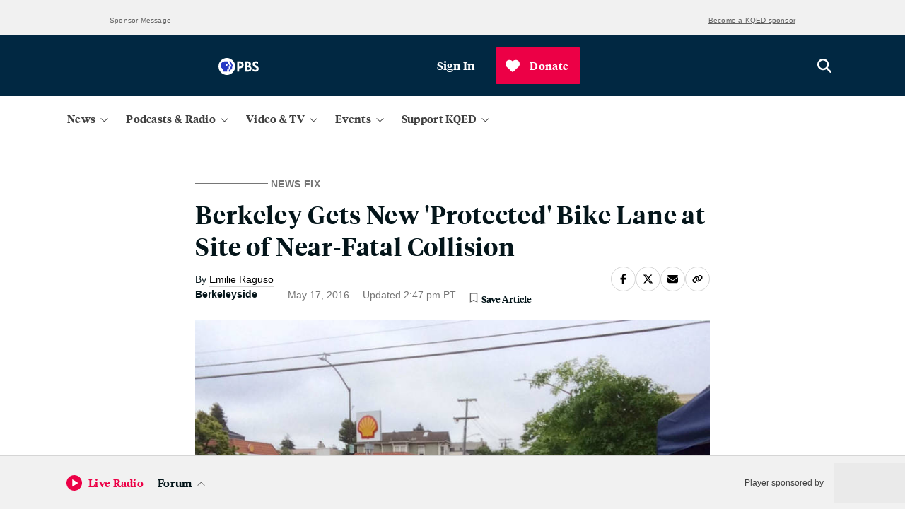

--- FILE ---
content_type: text/html; charset=utf-8
request_url: https://www.google.com/recaptcha/api2/anchor?ar=1&k=6LfB1uIqAAAAAEHvW46yDxmiEgJJ4YgWxyYfFPcR&co=aHR0cHM6Ly93d3cua3FlZC5vcmc6NDQz&hl=en&v=N67nZn4AqZkNcbeMu4prBgzg&size=invisible&anchor-ms=20000&execute-ms=30000&cb=ix2th14wd5sv
body_size: 48678
content:
<!DOCTYPE HTML><html dir="ltr" lang="en"><head><meta http-equiv="Content-Type" content="text/html; charset=UTF-8">
<meta http-equiv="X-UA-Compatible" content="IE=edge">
<title>reCAPTCHA</title>
<style type="text/css">
/* cyrillic-ext */
@font-face {
  font-family: 'Roboto';
  font-style: normal;
  font-weight: 400;
  font-stretch: 100%;
  src: url(//fonts.gstatic.com/s/roboto/v48/KFO7CnqEu92Fr1ME7kSn66aGLdTylUAMa3GUBHMdazTgWw.woff2) format('woff2');
  unicode-range: U+0460-052F, U+1C80-1C8A, U+20B4, U+2DE0-2DFF, U+A640-A69F, U+FE2E-FE2F;
}
/* cyrillic */
@font-face {
  font-family: 'Roboto';
  font-style: normal;
  font-weight: 400;
  font-stretch: 100%;
  src: url(//fonts.gstatic.com/s/roboto/v48/KFO7CnqEu92Fr1ME7kSn66aGLdTylUAMa3iUBHMdazTgWw.woff2) format('woff2');
  unicode-range: U+0301, U+0400-045F, U+0490-0491, U+04B0-04B1, U+2116;
}
/* greek-ext */
@font-face {
  font-family: 'Roboto';
  font-style: normal;
  font-weight: 400;
  font-stretch: 100%;
  src: url(//fonts.gstatic.com/s/roboto/v48/KFO7CnqEu92Fr1ME7kSn66aGLdTylUAMa3CUBHMdazTgWw.woff2) format('woff2');
  unicode-range: U+1F00-1FFF;
}
/* greek */
@font-face {
  font-family: 'Roboto';
  font-style: normal;
  font-weight: 400;
  font-stretch: 100%;
  src: url(//fonts.gstatic.com/s/roboto/v48/KFO7CnqEu92Fr1ME7kSn66aGLdTylUAMa3-UBHMdazTgWw.woff2) format('woff2');
  unicode-range: U+0370-0377, U+037A-037F, U+0384-038A, U+038C, U+038E-03A1, U+03A3-03FF;
}
/* math */
@font-face {
  font-family: 'Roboto';
  font-style: normal;
  font-weight: 400;
  font-stretch: 100%;
  src: url(//fonts.gstatic.com/s/roboto/v48/KFO7CnqEu92Fr1ME7kSn66aGLdTylUAMawCUBHMdazTgWw.woff2) format('woff2');
  unicode-range: U+0302-0303, U+0305, U+0307-0308, U+0310, U+0312, U+0315, U+031A, U+0326-0327, U+032C, U+032F-0330, U+0332-0333, U+0338, U+033A, U+0346, U+034D, U+0391-03A1, U+03A3-03A9, U+03B1-03C9, U+03D1, U+03D5-03D6, U+03F0-03F1, U+03F4-03F5, U+2016-2017, U+2034-2038, U+203C, U+2040, U+2043, U+2047, U+2050, U+2057, U+205F, U+2070-2071, U+2074-208E, U+2090-209C, U+20D0-20DC, U+20E1, U+20E5-20EF, U+2100-2112, U+2114-2115, U+2117-2121, U+2123-214F, U+2190, U+2192, U+2194-21AE, U+21B0-21E5, U+21F1-21F2, U+21F4-2211, U+2213-2214, U+2216-22FF, U+2308-230B, U+2310, U+2319, U+231C-2321, U+2336-237A, U+237C, U+2395, U+239B-23B7, U+23D0, U+23DC-23E1, U+2474-2475, U+25AF, U+25B3, U+25B7, U+25BD, U+25C1, U+25CA, U+25CC, U+25FB, U+266D-266F, U+27C0-27FF, U+2900-2AFF, U+2B0E-2B11, U+2B30-2B4C, U+2BFE, U+3030, U+FF5B, U+FF5D, U+1D400-1D7FF, U+1EE00-1EEFF;
}
/* symbols */
@font-face {
  font-family: 'Roboto';
  font-style: normal;
  font-weight: 400;
  font-stretch: 100%;
  src: url(//fonts.gstatic.com/s/roboto/v48/KFO7CnqEu92Fr1ME7kSn66aGLdTylUAMaxKUBHMdazTgWw.woff2) format('woff2');
  unicode-range: U+0001-000C, U+000E-001F, U+007F-009F, U+20DD-20E0, U+20E2-20E4, U+2150-218F, U+2190, U+2192, U+2194-2199, U+21AF, U+21E6-21F0, U+21F3, U+2218-2219, U+2299, U+22C4-22C6, U+2300-243F, U+2440-244A, U+2460-24FF, U+25A0-27BF, U+2800-28FF, U+2921-2922, U+2981, U+29BF, U+29EB, U+2B00-2BFF, U+4DC0-4DFF, U+FFF9-FFFB, U+10140-1018E, U+10190-1019C, U+101A0, U+101D0-101FD, U+102E0-102FB, U+10E60-10E7E, U+1D2C0-1D2D3, U+1D2E0-1D37F, U+1F000-1F0FF, U+1F100-1F1AD, U+1F1E6-1F1FF, U+1F30D-1F30F, U+1F315, U+1F31C, U+1F31E, U+1F320-1F32C, U+1F336, U+1F378, U+1F37D, U+1F382, U+1F393-1F39F, U+1F3A7-1F3A8, U+1F3AC-1F3AF, U+1F3C2, U+1F3C4-1F3C6, U+1F3CA-1F3CE, U+1F3D4-1F3E0, U+1F3ED, U+1F3F1-1F3F3, U+1F3F5-1F3F7, U+1F408, U+1F415, U+1F41F, U+1F426, U+1F43F, U+1F441-1F442, U+1F444, U+1F446-1F449, U+1F44C-1F44E, U+1F453, U+1F46A, U+1F47D, U+1F4A3, U+1F4B0, U+1F4B3, U+1F4B9, U+1F4BB, U+1F4BF, U+1F4C8-1F4CB, U+1F4D6, U+1F4DA, U+1F4DF, U+1F4E3-1F4E6, U+1F4EA-1F4ED, U+1F4F7, U+1F4F9-1F4FB, U+1F4FD-1F4FE, U+1F503, U+1F507-1F50B, U+1F50D, U+1F512-1F513, U+1F53E-1F54A, U+1F54F-1F5FA, U+1F610, U+1F650-1F67F, U+1F687, U+1F68D, U+1F691, U+1F694, U+1F698, U+1F6AD, U+1F6B2, U+1F6B9-1F6BA, U+1F6BC, U+1F6C6-1F6CF, U+1F6D3-1F6D7, U+1F6E0-1F6EA, U+1F6F0-1F6F3, U+1F6F7-1F6FC, U+1F700-1F7FF, U+1F800-1F80B, U+1F810-1F847, U+1F850-1F859, U+1F860-1F887, U+1F890-1F8AD, U+1F8B0-1F8BB, U+1F8C0-1F8C1, U+1F900-1F90B, U+1F93B, U+1F946, U+1F984, U+1F996, U+1F9E9, U+1FA00-1FA6F, U+1FA70-1FA7C, U+1FA80-1FA89, U+1FA8F-1FAC6, U+1FACE-1FADC, U+1FADF-1FAE9, U+1FAF0-1FAF8, U+1FB00-1FBFF;
}
/* vietnamese */
@font-face {
  font-family: 'Roboto';
  font-style: normal;
  font-weight: 400;
  font-stretch: 100%;
  src: url(//fonts.gstatic.com/s/roboto/v48/KFO7CnqEu92Fr1ME7kSn66aGLdTylUAMa3OUBHMdazTgWw.woff2) format('woff2');
  unicode-range: U+0102-0103, U+0110-0111, U+0128-0129, U+0168-0169, U+01A0-01A1, U+01AF-01B0, U+0300-0301, U+0303-0304, U+0308-0309, U+0323, U+0329, U+1EA0-1EF9, U+20AB;
}
/* latin-ext */
@font-face {
  font-family: 'Roboto';
  font-style: normal;
  font-weight: 400;
  font-stretch: 100%;
  src: url(//fonts.gstatic.com/s/roboto/v48/KFO7CnqEu92Fr1ME7kSn66aGLdTylUAMa3KUBHMdazTgWw.woff2) format('woff2');
  unicode-range: U+0100-02BA, U+02BD-02C5, U+02C7-02CC, U+02CE-02D7, U+02DD-02FF, U+0304, U+0308, U+0329, U+1D00-1DBF, U+1E00-1E9F, U+1EF2-1EFF, U+2020, U+20A0-20AB, U+20AD-20C0, U+2113, U+2C60-2C7F, U+A720-A7FF;
}
/* latin */
@font-face {
  font-family: 'Roboto';
  font-style: normal;
  font-weight: 400;
  font-stretch: 100%;
  src: url(//fonts.gstatic.com/s/roboto/v48/KFO7CnqEu92Fr1ME7kSn66aGLdTylUAMa3yUBHMdazQ.woff2) format('woff2');
  unicode-range: U+0000-00FF, U+0131, U+0152-0153, U+02BB-02BC, U+02C6, U+02DA, U+02DC, U+0304, U+0308, U+0329, U+2000-206F, U+20AC, U+2122, U+2191, U+2193, U+2212, U+2215, U+FEFF, U+FFFD;
}
/* cyrillic-ext */
@font-face {
  font-family: 'Roboto';
  font-style: normal;
  font-weight: 500;
  font-stretch: 100%;
  src: url(//fonts.gstatic.com/s/roboto/v48/KFO7CnqEu92Fr1ME7kSn66aGLdTylUAMa3GUBHMdazTgWw.woff2) format('woff2');
  unicode-range: U+0460-052F, U+1C80-1C8A, U+20B4, U+2DE0-2DFF, U+A640-A69F, U+FE2E-FE2F;
}
/* cyrillic */
@font-face {
  font-family: 'Roboto';
  font-style: normal;
  font-weight: 500;
  font-stretch: 100%;
  src: url(//fonts.gstatic.com/s/roboto/v48/KFO7CnqEu92Fr1ME7kSn66aGLdTylUAMa3iUBHMdazTgWw.woff2) format('woff2');
  unicode-range: U+0301, U+0400-045F, U+0490-0491, U+04B0-04B1, U+2116;
}
/* greek-ext */
@font-face {
  font-family: 'Roboto';
  font-style: normal;
  font-weight: 500;
  font-stretch: 100%;
  src: url(//fonts.gstatic.com/s/roboto/v48/KFO7CnqEu92Fr1ME7kSn66aGLdTylUAMa3CUBHMdazTgWw.woff2) format('woff2');
  unicode-range: U+1F00-1FFF;
}
/* greek */
@font-face {
  font-family: 'Roboto';
  font-style: normal;
  font-weight: 500;
  font-stretch: 100%;
  src: url(//fonts.gstatic.com/s/roboto/v48/KFO7CnqEu92Fr1ME7kSn66aGLdTylUAMa3-UBHMdazTgWw.woff2) format('woff2');
  unicode-range: U+0370-0377, U+037A-037F, U+0384-038A, U+038C, U+038E-03A1, U+03A3-03FF;
}
/* math */
@font-face {
  font-family: 'Roboto';
  font-style: normal;
  font-weight: 500;
  font-stretch: 100%;
  src: url(//fonts.gstatic.com/s/roboto/v48/KFO7CnqEu92Fr1ME7kSn66aGLdTylUAMawCUBHMdazTgWw.woff2) format('woff2');
  unicode-range: U+0302-0303, U+0305, U+0307-0308, U+0310, U+0312, U+0315, U+031A, U+0326-0327, U+032C, U+032F-0330, U+0332-0333, U+0338, U+033A, U+0346, U+034D, U+0391-03A1, U+03A3-03A9, U+03B1-03C9, U+03D1, U+03D5-03D6, U+03F0-03F1, U+03F4-03F5, U+2016-2017, U+2034-2038, U+203C, U+2040, U+2043, U+2047, U+2050, U+2057, U+205F, U+2070-2071, U+2074-208E, U+2090-209C, U+20D0-20DC, U+20E1, U+20E5-20EF, U+2100-2112, U+2114-2115, U+2117-2121, U+2123-214F, U+2190, U+2192, U+2194-21AE, U+21B0-21E5, U+21F1-21F2, U+21F4-2211, U+2213-2214, U+2216-22FF, U+2308-230B, U+2310, U+2319, U+231C-2321, U+2336-237A, U+237C, U+2395, U+239B-23B7, U+23D0, U+23DC-23E1, U+2474-2475, U+25AF, U+25B3, U+25B7, U+25BD, U+25C1, U+25CA, U+25CC, U+25FB, U+266D-266F, U+27C0-27FF, U+2900-2AFF, U+2B0E-2B11, U+2B30-2B4C, U+2BFE, U+3030, U+FF5B, U+FF5D, U+1D400-1D7FF, U+1EE00-1EEFF;
}
/* symbols */
@font-face {
  font-family: 'Roboto';
  font-style: normal;
  font-weight: 500;
  font-stretch: 100%;
  src: url(//fonts.gstatic.com/s/roboto/v48/KFO7CnqEu92Fr1ME7kSn66aGLdTylUAMaxKUBHMdazTgWw.woff2) format('woff2');
  unicode-range: U+0001-000C, U+000E-001F, U+007F-009F, U+20DD-20E0, U+20E2-20E4, U+2150-218F, U+2190, U+2192, U+2194-2199, U+21AF, U+21E6-21F0, U+21F3, U+2218-2219, U+2299, U+22C4-22C6, U+2300-243F, U+2440-244A, U+2460-24FF, U+25A0-27BF, U+2800-28FF, U+2921-2922, U+2981, U+29BF, U+29EB, U+2B00-2BFF, U+4DC0-4DFF, U+FFF9-FFFB, U+10140-1018E, U+10190-1019C, U+101A0, U+101D0-101FD, U+102E0-102FB, U+10E60-10E7E, U+1D2C0-1D2D3, U+1D2E0-1D37F, U+1F000-1F0FF, U+1F100-1F1AD, U+1F1E6-1F1FF, U+1F30D-1F30F, U+1F315, U+1F31C, U+1F31E, U+1F320-1F32C, U+1F336, U+1F378, U+1F37D, U+1F382, U+1F393-1F39F, U+1F3A7-1F3A8, U+1F3AC-1F3AF, U+1F3C2, U+1F3C4-1F3C6, U+1F3CA-1F3CE, U+1F3D4-1F3E0, U+1F3ED, U+1F3F1-1F3F3, U+1F3F5-1F3F7, U+1F408, U+1F415, U+1F41F, U+1F426, U+1F43F, U+1F441-1F442, U+1F444, U+1F446-1F449, U+1F44C-1F44E, U+1F453, U+1F46A, U+1F47D, U+1F4A3, U+1F4B0, U+1F4B3, U+1F4B9, U+1F4BB, U+1F4BF, U+1F4C8-1F4CB, U+1F4D6, U+1F4DA, U+1F4DF, U+1F4E3-1F4E6, U+1F4EA-1F4ED, U+1F4F7, U+1F4F9-1F4FB, U+1F4FD-1F4FE, U+1F503, U+1F507-1F50B, U+1F50D, U+1F512-1F513, U+1F53E-1F54A, U+1F54F-1F5FA, U+1F610, U+1F650-1F67F, U+1F687, U+1F68D, U+1F691, U+1F694, U+1F698, U+1F6AD, U+1F6B2, U+1F6B9-1F6BA, U+1F6BC, U+1F6C6-1F6CF, U+1F6D3-1F6D7, U+1F6E0-1F6EA, U+1F6F0-1F6F3, U+1F6F7-1F6FC, U+1F700-1F7FF, U+1F800-1F80B, U+1F810-1F847, U+1F850-1F859, U+1F860-1F887, U+1F890-1F8AD, U+1F8B0-1F8BB, U+1F8C0-1F8C1, U+1F900-1F90B, U+1F93B, U+1F946, U+1F984, U+1F996, U+1F9E9, U+1FA00-1FA6F, U+1FA70-1FA7C, U+1FA80-1FA89, U+1FA8F-1FAC6, U+1FACE-1FADC, U+1FADF-1FAE9, U+1FAF0-1FAF8, U+1FB00-1FBFF;
}
/* vietnamese */
@font-face {
  font-family: 'Roboto';
  font-style: normal;
  font-weight: 500;
  font-stretch: 100%;
  src: url(//fonts.gstatic.com/s/roboto/v48/KFO7CnqEu92Fr1ME7kSn66aGLdTylUAMa3OUBHMdazTgWw.woff2) format('woff2');
  unicode-range: U+0102-0103, U+0110-0111, U+0128-0129, U+0168-0169, U+01A0-01A1, U+01AF-01B0, U+0300-0301, U+0303-0304, U+0308-0309, U+0323, U+0329, U+1EA0-1EF9, U+20AB;
}
/* latin-ext */
@font-face {
  font-family: 'Roboto';
  font-style: normal;
  font-weight: 500;
  font-stretch: 100%;
  src: url(//fonts.gstatic.com/s/roboto/v48/KFO7CnqEu92Fr1ME7kSn66aGLdTylUAMa3KUBHMdazTgWw.woff2) format('woff2');
  unicode-range: U+0100-02BA, U+02BD-02C5, U+02C7-02CC, U+02CE-02D7, U+02DD-02FF, U+0304, U+0308, U+0329, U+1D00-1DBF, U+1E00-1E9F, U+1EF2-1EFF, U+2020, U+20A0-20AB, U+20AD-20C0, U+2113, U+2C60-2C7F, U+A720-A7FF;
}
/* latin */
@font-face {
  font-family: 'Roboto';
  font-style: normal;
  font-weight: 500;
  font-stretch: 100%;
  src: url(//fonts.gstatic.com/s/roboto/v48/KFO7CnqEu92Fr1ME7kSn66aGLdTylUAMa3yUBHMdazQ.woff2) format('woff2');
  unicode-range: U+0000-00FF, U+0131, U+0152-0153, U+02BB-02BC, U+02C6, U+02DA, U+02DC, U+0304, U+0308, U+0329, U+2000-206F, U+20AC, U+2122, U+2191, U+2193, U+2212, U+2215, U+FEFF, U+FFFD;
}
/* cyrillic-ext */
@font-face {
  font-family: 'Roboto';
  font-style: normal;
  font-weight: 900;
  font-stretch: 100%;
  src: url(//fonts.gstatic.com/s/roboto/v48/KFO7CnqEu92Fr1ME7kSn66aGLdTylUAMa3GUBHMdazTgWw.woff2) format('woff2');
  unicode-range: U+0460-052F, U+1C80-1C8A, U+20B4, U+2DE0-2DFF, U+A640-A69F, U+FE2E-FE2F;
}
/* cyrillic */
@font-face {
  font-family: 'Roboto';
  font-style: normal;
  font-weight: 900;
  font-stretch: 100%;
  src: url(//fonts.gstatic.com/s/roboto/v48/KFO7CnqEu92Fr1ME7kSn66aGLdTylUAMa3iUBHMdazTgWw.woff2) format('woff2');
  unicode-range: U+0301, U+0400-045F, U+0490-0491, U+04B0-04B1, U+2116;
}
/* greek-ext */
@font-face {
  font-family: 'Roboto';
  font-style: normal;
  font-weight: 900;
  font-stretch: 100%;
  src: url(//fonts.gstatic.com/s/roboto/v48/KFO7CnqEu92Fr1ME7kSn66aGLdTylUAMa3CUBHMdazTgWw.woff2) format('woff2');
  unicode-range: U+1F00-1FFF;
}
/* greek */
@font-face {
  font-family: 'Roboto';
  font-style: normal;
  font-weight: 900;
  font-stretch: 100%;
  src: url(//fonts.gstatic.com/s/roboto/v48/KFO7CnqEu92Fr1ME7kSn66aGLdTylUAMa3-UBHMdazTgWw.woff2) format('woff2');
  unicode-range: U+0370-0377, U+037A-037F, U+0384-038A, U+038C, U+038E-03A1, U+03A3-03FF;
}
/* math */
@font-face {
  font-family: 'Roboto';
  font-style: normal;
  font-weight: 900;
  font-stretch: 100%;
  src: url(//fonts.gstatic.com/s/roboto/v48/KFO7CnqEu92Fr1ME7kSn66aGLdTylUAMawCUBHMdazTgWw.woff2) format('woff2');
  unicode-range: U+0302-0303, U+0305, U+0307-0308, U+0310, U+0312, U+0315, U+031A, U+0326-0327, U+032C, U+032F-0330, U+0332-0333, U+0338, U+033A, U+0346, U+034D, U+0391-03A1, U+03A3-03A9, U+03B1-03C9, U+03D1, U+03D5-03D6, U+03F0-03F1, U+03F4-03F5, U+2016-2017, U+2034-2038, U+203C, U+2040, U+2043, U+2047, U+2050, U+2057, U+205F, U+2070-2071, U+2074-208E, U+2090-209C, U+20D0-20DC, U+20E1, U+20E5-20EF, U+2100-2112, U+2114-2115, U+2117-2121, U+2123-214F, U+2190, U+2192, U+2194-21AE, U+21B0-21E5, U+21F1-21F2, U+21F4-2211, U+2213-2214, U+2216-22FF, U+2308-230B, U+2310, U+2319, U+231C-2321, U+2336-237A, U+237C, U+2395, U+239B-23B7, U+23D0, U+23DC-23E1, U+2474-2475, U+25AF, U+25B3, U+25B7, U+25BD, U+25C1, U+25CA, U+25CC, U+25FB, U+266D-266F, U+27C0-27FF, U+2900-2AFF, U+2B0E-2B11, U+2B30-2B4C, U+2BFE, U+3030, U+FF5B, U+FF5D, U+1D400-1D7FF, U+1EE00-1EEFF;
}
/* symbols */
@font-face {
  font-family: 'Roboto';
  font-style: normal;
  font-weight: 900;
  font-stretch: 100%;
  src: url(//fonts.gstatic.com/s/roboto/v48/KFO7CnqEu92Fr1ME7kSn66aGLdTylUAMaxKUBHMdazTgWw.woff2) format('woff2');
  unicode-range: U+0001-000C, U+000E-001F, U+007F-009F, U+20DD-20E0, U+20E2-20E4, U+2150-218F, U+2190, U+2192, U+2194-2199, U+21AF, U+21E6-21F0, U+21F3, U+2218-2219, U+2299, U+22C4-22C6, U+2300-243F, U+2440-244A, U+2460-24FF, U+25A0-27BF, U+2800-28FF, U+2921-2922, U+2981, U+29BF, U+29EB, U+2B00-2BFF, U+4DC0-4DFF, U+FFF9-FFFB, U+10140-1018E, U+10190-1019C, U+101A0, U+101D0-101FD, U+102E0-102FB, U+10E60-10E7E, U+1D2C0-1D2D3, U+1D2E0-1D37F, U+1F000-1F0FF, U+1F100-1F1AD, U+1F1E6-1F1FF, U+1F30D-1F30F, U+1F315, U+1F31C, U+1F31E, U+1F320-1F32C, U+1F336, U+1F378, U+1F37D, U+1F382, U+1F393-1F39F, U+1F3A7-1F3A8, U+1F3AC-1F3AF, U+1F3C2, U+1F3C4-1F3C6, U+1F3CA-1F3CE, U+1F3D4-1F3E0, U+1F3ED, U+1F3F1-1F3F3, U+1F3F5-1F3F7, U+1F408, U+1F415, U+1F41F, U+1F426, U+1F43F, U+1F441-1F442, U+1F444, U+1F446-1F449, U+1F44C-1F44E, U+1F453, U+1F46A, U+1F47D, U+1F4A3, U+1F4B0, U+1F4B3, U+1F4B9, U+1F4BB, U+1F4BF, U+1F4C8-1F4CB, U+1F4D6, U+1F4DA, U+1F4DF, U+1F4E3-1F4E6, U+1F4EA-1F4ED, U+1F4F7, U+1F4F9-1F4FB, U+1F4FD-1F4FE, U+1F503, U+1F507-1F50B, U+1F50D, U+1F512-1F513, U+1F53E-1F54A, U+1F54F-1F5FA, U+1F610, U+1F650-1F67F, U+1F687, U+1F68D, U+1F691, U+1F694, U+1F698, U+1F6AD, U+1F6B2, U+1F6B9-1F6BA, U+1F6BC, U+1F6C6-1F6CF, U+1F6D3-1F6D7, U+1F6E0-1F6EA, U+1F6F0-1F6F3, U+1F6F7-1F6FC, U+1F700-1F7FF, U+1F800-1F80B, U+1F810-1F847, U+1F850-1F859, U+1F860-1F887, U+1F890-1F8AD, U+1F8B0-1F8BB, U+1F8C0-1F8C1, U+1F900-1F90B, U+1F93B, U+1F946, U+1F984, U+1F996, U+1F9E9, U+1FA00-1FA6F, U+1FA70-1FA7C, U+1FA80-1FA89, U+1FA8F-1FAC6, U+1FACE-1FADC, U+1FADF-1FAE9, U+1FAF0-1FAF8, U+1FB00-1FBFF;
}
/* vietnamese */
@font-face {
  font-family: 'Roboto';
  font-style: normal;
  font-weight: 900;
  font-stretch: 100%;
  src: url(//fonts.gstatic.com/s/roboto/v48/KFO7CnqEu92Fr1ME7kSn66aGLdTylUAMa3OUBHMdazTgWw.woff2) format('woff2');
  unicode-range: U+0102-0103, U+0110-0111, U+0128-0129, U+0168-0169, U+01A0-01A1, U+01AF-01B0, U+0300-0301, U+0303-0304, U+0308-0309, U+0323, U+0329, U+1EA0-1EF9, U+20AB;
}
/* latin-ext */
@font-face {
  font-family: 'Roboto';
  font-style: normal;
  font-weight: 900;
  font-stretch: 100%;
  src: url(//fonts.gstatic.com/s/roboto/v48/KFO7CnqEu92Fr1ME7kSn66aGLdTylUAMa3KUBHMdazTgWw.woff2) format('woff2');
  unicode-range: U+0100-02BA, U+02BD-02C5, U+02C7-02CC, U+02CE-02D7, U+02DD-02FF, U+0304, U+0308, U+0329, U+1D00-1DBF, U+1E00-1E9F, U+1EF2-1EFF, U+2020, U+20A0-20AB, U+20AD-20C0, U+2113, U+2C60-2C7F, U+A720-A7FF;
}
/* latin */
@font-face {
  font-family: 'Roboto';
  font-style: normal;
  font-weight: 900;
  font-stretch: 100%;
  src: url(//fonts.gstatic.com/s/roboto/v48/KFO7CnqEu92Fr1ME7kSn66aGLdTylUAMa3yUBHMdazQ.woff2) format('woff2');
  unicode-range: U+0000-00FF, U+0131, U+0152-0153, U+02BB-02BC, U+02C6, U+02DA, U+02DC, U+0304, U+0308, U+0329, U+2000-206F, U+20AC, U+2122, U+2191, U+2193, U+2212, U+2215, U+FEFF, U+FFFD;
}

</style>
<link rel="stylesheet" type="text/css" href="https://www.gstatic.com/recaptcha/releases/N67nZn4AqZkNcbeMu4prBgzg/styles__ltr.css">
<script nonce="VWpRUxYvbXnb31Sp3Zwa8Q" type="text/javascript">window['__recaptcha_api'] = 'https://www.google.com/recaptcha/api2/';</script>
<script type="text/javascript" src="https://www.gstatic.com/recaptcha/releases/N67nZn4AqZkNcbeMu4prBgzg/recaptcha__en.js" nonce="VWpRUxYvbXnb31Sp3Zwa8Q">
      
    </script></head>
<body><div id="rc-anchor-alert" class="rc-anchor-alert"></div>
<input type="hidden" id="recaptcha-token" value="[base64]">
<script type="text/javascript" nonce="VWpRUxYvbXnb31Sp3Zwa8Q">
      recaptcha.anchor.Main.init("[\x22ainput\x22,[\x22bgdata\x22,\x22\x22,\[base64]/[base64]/[base64]/bmV3IHJbeF0oY1swXSk6RT09Mj9uZXcgclt4XShjWzBdLGNbMV0pOkU9PTM/bmV3IHJbeF0oY1swXSxjWzFdLGNbMl0pOkU9PTQ/[base64]/[base64]/[base64]/[base64]/[base64]/[base64]/[base64]/[base64]\x22,\[base64]\\u003d\\u003d\x22,\x22wobDisKvw6QAw7vCm8KRWcORScOjDsOSDzwuwqIHw7V0PcOBwosoTBvDjMKIBMKOaTTClcO8wpzDggrCrcK4w7QDwoo0wrg4w4bCsw0rPsKpfkdiDsKOw4ZqESs/woPCizLCiSVBw4PDsFfDvWPCklNVw4I7wrzDs1h/Nm7Dn0fCgcK5w5RLw6NlJMKOw5TDl1/Dr8ONwo9kw63Dk8Orw4rCjj7DvsKSw4UERcOJVjPCo8ODw61nYlxjw5gLaMOxwp7CqHDDu8OMw5PCrQbCpMO0T0LDsWDCgAXCqxpVFMKJacK8cMKUXMKUw6J0QsKTZVFuwrdSI8KOw7/DigkMOnFheWYGw5TDsMKMw7wueMOZBA8aViZgcsK/M0tSEAVdBTpBwpQ+c8O3w7cgwoDCtcONwqxzXz5FC8KOw5h1wq/Dn8O2TcO3acOlw5/CqsK3P1gIwqPCp8KCKcKgd8KqwojCmMOaw4pSc2swSMOyRRt9FUQjw4PCisKreG1pVnNzC8K9wpxtw7l8w5YOwpw/w6PCjHoqBcOtw6QdVMOdwr/DmAIXw5XDl3jCgMK2d0rCj8OqVTgVw75uw51Aw4paV8KVf8OnK3zChcO5H8KhdTIVZcOrwrY5w6RxL8OsXVApwpXCs2wyCcK/LEvDmmvDmsKdw7nCmHldbMKiNcK9KCnDl8OSPRrCr8ObX1PCpcKNSV7DmMKcKzvChhfDlyTCnQvDnXvDhiEhwrXCmMO/RcKOw5AjwoRQwojCvMKBHGtJIR1JwoPDhMKMw7wcwobCtkjCgBEJOFrCisKSXgDDt8KZLFzDu8K8a0vDkT7DjsOWBRPChxnDpMKAwr1ufMOsFk9pw7VNwovCjcK9w7Z2CyImw6HDrsK/GcOVwprDmsOMw7t3wr8VLRRlGB/[base64]/[base64]/DlWliQxnClsKrwrrCl8KVw7bDmMK3w5TDt8OAwrZDRn7CscKyG1gYGsK8w60lwrPDr8Ohw4rDk37DlMKOwpnClcK6wrlfScKCL1/[base64]/Dr3oxP28qAMKybxHCvsKlw5DDtMOlb1PChsKrC2jDtsObGWzDni83wrnCpWsmwr/DtShHFS/Dg8K+QHYfTwUtwonCrmIVEwoew4FPEMOzw7sIcsKPwp5Bw6M6UcKYwrzDoyNGwpLCtXXDmcOoekDCvcK/eMOYHMKEwo7DgsOQd2ELw5zCnBV0AcK5woYIbyLDtDQew4xhGT9/w6bCknp4wrrDoMOfXcKBw7vCmW7DjVMkw4TDsCNaSxRlQnfDqjRVGcOyVSHDrsOSwqJ6QANBwp0JwoQUIGjChsKMekBgFkQ0wo3CmsOSHgbCvVHDgkkiTMOwUMK7wrEgwoDCscO5w6HCtcOww6kUO8KewplDEMKDw4fClG7CocO4wobCsVJmw4bChWPClyTCr8ODVx/DgFBZw5fCvgMUw5HDnsKEw7zDoBvCjcO6w69uwrbDq1jCh8K7BT4Pw7DDpg3DjsKuU8KMYcOGFxzCmUBHTsK4TMOJPRbCkcOgw4FEFVTDiGgQV8KXwr7DjMKxD8OGEsOGC8Kcw4DCjW/DpDzDk8KgUsKnwqRFwrHDtDhdW1XDjxvCmlB5aXlIwqrDv3bChMOOPj/Cs8KFbsK3Q8KKV0nCs8KmwqTDi8KgJSzCqknDllc4w6jCj8Kqw5bCtcKRwqxWQy7CgMKQwp1bDMOhwr/DpBzDpsOLwrrDgWRhYcOuwqMFCMKowojCuFJnNnrDmXASw5LDssKywoMgdDzCsA9Qw4TCkVgvHW3DjkxoS8OBwodrI8OJRRJfw63CusKQw4XDi8OHw5PDg3rCisOqwpDCsxHDl8KgwrTDncKIw6cISyHDqMK9wqLDu8OHI0sZJm3Dn8OIw58basK1TsO/w7AVc8KIw7VZwrLCisOSw7rDh8KZwrfCg0TDjCXDtGPDg8O5W8KhYMO1R8OKwpTDk8OBcHvCrhxmwp4lw5Y1wq/CgcKVwo10wr3CiVc1cz4Jw6wqwojDmB3CvWdfwrbCvhteAHDDsCx0woTCuQzDm8ODBUs6GsO1w4PChMKRw5xYFMKqw6jCtTXCnwPDhlgiw7RPVkU4w6o6wqtBw7gKFMK8RSTDl8O5eDzDkmDDqQDCo8KKRn5uw7/CuMORCxjDtcKAH8KbwoIyW8Ohw48Pam57VS8DwpzCuMOrWMK8w4vDiMOaXcONw6xWD8O9FkDCjVvDqnfCoMK/worCiihLwoVLNcOMN8OgPMKHAsOdVWrDqcOvwqQCKTjDow9Ow4nCrhMgw79/diRFwqsUwoZ1w6zDhcOfecKETG05wqtqPsKcwqzCoMOkQ3jCvEUqw5hnwpzDtMOJPS/Dh8O+XwDDtsKZwrPCssOFw5DCg8KFFsOgOUHDncKxIcKhw4oSVwbDscOMwokiZMKZwqDDgBQnZsO6dsKUwqLCt8KzP3DCqcOwNsOgw6nDjCTCggXDl8O2OB0EwofDicOReg0ww4ZnwoEaFsO8woBjHsKkwq3DpRTChy43QsKfwrrCo3x6w4/CkHx+w69ow780w5kgJkTDnhvCmnTDgMO0esO7M8K9w4DCmcKFw6czwpXDgcKzCsOZw6p0w7V5UT04Mjodwo7ChcKRAQnCocOYV8K1K8KzBGzCmcK1wq/Dp1YeXg/[base64]/wofCujhwHcKMBsO3w4/[base64]/w7vCnX8owrTCjgxSd8KkXwjDv8Kmw6PDhsOkWTlrP8KeU0jDqhU9w7LDgsK+DcOcwo/Dtw3DoErDkmLDnBzDqcOZw7PDocO8w6MWwq7Dr2HDs8KiPCorw6EewqPDl8OGwoHCv8OwwqVnw4jDsMKAI0jCsH/DiVh5DcKuU8O1HiZWKgzCkX19w7cvwo7DnE8Awqkcw4p4KhTDqsKiwo3CgMKTRsK9TsO8SHPDlnPCo0/CsMKvKVfCk8KDIjoGwoPCtVPClcK3wpvDmTPCkDswwqxFesO1b1dhwrktIj/CmcKvw7xAw5kwfTTDklhnwos5wpjDqDXDm8Kow59wdR/[base64]/YkzDhyA9GMKawrvCpkbDocOlw4o9QxHCrsOAwoLDlnAvw6LDuHzCjsO7w7TCmCnDgHLDssKFw5VvK8KcBcKrw44/XlzCsUMqLsOQwqkswqvDp2LDkwfDj8OewofDvWbCgsKJw6DCsMKjY3YQC8KuwrLCl8OuSmzDsmbCucOTd0DCr8KjdsO9wqXDsFHDuMOYw4vCkShQw4pcw7vCo8OAwp3CrGhZXBXDjkTDi8KLJ8KGFBNHAiYfXsKfwq1dwpjCjV8PwpRlwrxtb2h3w4FzAB3Cvj/DgBpfw6pTw5jCmsO4cMK5B1kDwrTCosKRLjR6wr5Tw5taZSbDn8O2w4dQb8KlwpjDthZ1G8OowrjDs2VDwoJfGMOHBFjCijbCv8OPw597w5/[base64]/DrcKFUMK8wojCi0VYNcO9wpnCrcKpwrbDoWDCjcOzTyBYUMKbJsKabX1JbsOTeSTCr8O+URIjw6BcIUNcw5zCtMOYw73CscOZSRYcwo8lwoYVw6LDsRcxwpA4wrHCicO/ZMKLwonDl33Cl8K0HBIIfcK5w47CiGYwSwrDtlvDuQliwpnDgMKfTh7DlgsrKsOWwoLDqmnDv8ORwoBrwo1uBGgsLV5Aw7TCgMOUwpdJPD/DukDDusO/w4/DkizDtMOVOCHDicKXKMKMV8KRwoDCthHCmcK9wp/CqgrDp8KAw57Cp8Ojw5UQwqgHT8KuUiPDm8KzwqbCo1rChMOGw6PDhgcdE8Ovw6/[base64]/DonHCmcKBw5HCsWUgwqxmwq/CulPCvsKEwqs5Y8Oawq7CpcO7VzLDlC9ZwrHDp1wZLcKdwowyAmDDhsK1XGTCksOSU8KUG8OqQMKxK1rCosOiwo7Cs8Kew4fCgWp1wrM7w6kLw4IdacKjw6QhOD/Dl8O+XjrDuRUbPyoGYDLDgMKjw4LCocOawrXCoVXDhB1iEWzCn0RSTsKMw5DCg8KbwrPDosO8GMKufCnDhcKNw6YGw4lvHcO/[base64]/[base64]/DvcOTwoXDqcKLw64abh/Clmlqd3VEw4FrBMK2w7tWwqZfwoXDo8KiUcOJHRfDgnrDn0rCqcO5fmEtw5DCr8KUcGPDoX8wwo7Cr8Kuw67DpAoLw6NjXWXCi8K/w4RFwptww5kZwqDDn2jDu8O/X3vDhjIpRyvDicOUwqrCgMODdwhMw4bDpMKuwrY/[base64]/[base64]/[base64]/CkyvCvwZxfkIyWFvCohbDsCzDtjl1F8O5wql1wrnDpnfCo8KswpDCtsKaYVDCosKlwrEEw7LCiMOnwp9WcMORcMKqwqXCs8OewpVnw4kxK8Ktwr/CrsO9GMOfw58FCMKywrdOQDXDjW3CtMOSTMOUNcOgwr7Dh0MPWMOUQMO1wrBhw592w4ZOw4BkC8OHYzHCrV5iw6EZMmdgJB/CicKAwrYbdsOPw4zDjsO+w6tZURxhFMOxwrFNw7lKMR0HQE7Dh8KZGnrCt8OJw6cHLhjDrcK0wqHChEfDjUPDq8KXXy3Dhl8JKGLDqMO7wqHCpcK2a8O9P2Rxw78EwrDCksKsw4fDvDcTWSR9JzFJw59vwqZvw5ctAcKowqBfwpQQw5rCoMOlFMK/[base64]/Cuixkw601f0rCq8KqX8O2RcKswoDDk8K0wrHCjDPDv1kKw57DvsKfw7hAI8K2a1PCscOaDG3DvyINw4dIwrZ1NCvCpipPw7jDq8OpwqoLw7x5wpXDsEkyd8KMwqZ/woNgwopjRQrDkhvDhC9DwqTCtsKow4rDuV0QwqIzB1/DihXClcOUcsO0wpXDhzPCp8K0wrIswrhcwotvDlvDulswLsOswqgZVGnDk8Khwq1Ww7ciNMKDLcK6GyNSwqpEw5l+wr0Qw5Fiw6cHwobDiMKCK8OEVsO1wqZDZsO+QMK/wp4nwr7CoMORw5vDtmfDnMKgSyQ0XMKUwrHDs8OxN8OuwrLCsVsEw5EOw6Fmwr3Dv0/DocKZb8OqcMOnbMOfJ8O2EcOcw7nCvSvDosKiw4PCoxfClUnCvGzCgyfDuMKfw5YsScOTKMKOfcKZw65Dw4l7wrcyw4dnw7QIwqUkJnAfFsKSwq9Mw5bCqQRtBDYjwrLDu2gMwrYew6Auw6bCjcKVw5DDjChhw7tMLMK1JsKib8KjYcKsF1nCpCR8XCd6wp/CosOuWcOYHQnDj8KiRMO5w7QowqjCrWrCmsOGwpHCsiPCgcKXwr3DonPDl2rDlsOnw5DDnMK4AcOZDMOaw4FzPsKhwqIKw7XCqcKvWsOSwozDrg4swpLDs04lw79Zwp3CjT4RwobDgsO/w5Bga8K9U8KuBTrCgTgIZSR2R8OSYcKxwqsnJWLCkhTCmyvDncOdwpbDrwE+wqrDvHjCujrDpsOiM8ODRcOvwobCoMOsDMKIw5jCjsO4cMK+w50UwpotPcOGP8Klf8K3w5QIYxjCncOrw5vCtVloER3ChcOfXcKDwo9/Y8Onw7rDssKyw4fCvcOEwqDDqB3CocKCGMKQJ8KFA8O4wrg2ScOUwpkdwq1Iw4BFCmDDvsKSHsKDAS/DkcKKwqLCm1Y1wqkhKVMdwrHDlRLCusKZw5cvwrh+CVnDv8O0Z8OrbTYrMcOVw4jCiHnDnVPCssKncMKEw7sxw5TCvHs9w6lYw7fDnMK/MGAYw5UWH8K9E8OvbC1Sw7fCtcOCZQcrwrzCqRV1w5odT8OkwoYFwqhPw5ceAsKnw7c5w4k3XgxNRMOSwpwhwrPCj1UXcWTDqS1bwp/DjcOAw4QVwoXCh3NpDMOsbcK/[base64]/Ch8OAwqHDisOywo3CkgzCn1UfSxMaw4nDtMOgJMKobVF/IsOqw7Ijw73CsMONwqbCsMKmwp/DrcKhDVjCh2Qqwp9xw7DDnMKrWx3CnwNNwpcpw5nDiMOdw5TCmFYqwq/CljMNwoN3TXDDisKww7/[base64]/DscKnZsO+wo0TXhbDpGHCsVxtw5tEBRN+w7xuw6DDpMKdMGrCq2nCmsOBYkbCjS/[base64]/XsKkFcKNeX03w6ZKK8OOwpl0wqpuc8OFw4Uiw4cFUsK7w74mC8OcQMOYw5o8woohP8OmwpBEfTBxLmRiw49iPRDDig9Cwr/DhhjDosKUJE7CqMKOw5HChMOywpEUwpwrKzwnEjh5OsO9w647QVBQwpUrQsOxwozDlMOQRivDu8Kvw5hOABDCkiFuwokkwpAdA8OCwpzDvSgcVsKaw7oRwoXCjibCt8ObSsKwAcOTXmHCpDDCisOsw57Cqg4WS8Oew6PCmcOYHyjDv8OLw41ewqTCh8OqT8O/[base64]/Cq8OUEsOKw5DCk8ONVsO3wpzCrx45Z8Kaw6MCwopiSHzCiiHCt8Kyw5nChcKowrDCoEhCw5rCoGdNw6Aub2JpdsKhWMKKOMOvw5/CpcKqwpzCosKLHXMPw7JHEsODwoPClUwTXsOvYMO7esOYwprCl8Oqw7HDkz01R8OvMsKIRCMuw6PCr8OmB8KNSsKVS0gyw6/[base64]/CncOVwqFJX8KUFD0QWMKlwrNrw7nDu8Ouw43CoUBcecOUw57CmMKcwphcw6c0UsKeLkDDpVTCj8KSwpnCmMOnwqpDw6LCvULCmH/DlcKTw5ZCGWloVgbCkXjCil7CjcK3wr3CjsOXX8OTM8OPwocnWMOLw5RGw4V9woFjwqMgC8ODw5/CgB3Cv8KJY0MZOMK9wqbDnTd1wr9vV8KDMMOCUxbDglFiL33CtBtHw6IfZ8OgM8KzwrvDlWPCsGXDocKbWcKowrfCo0fDtQ/Cpl7Dui1MHsK0wpnCrhMWwqFDw6rCpEl+BistQQNcwrLDmyTCmMOpCwPDpMOlYD8hwo8rw70twqM6wpzCsVkpw5rCmRfCp8K7eV3CgBpLwq7Cuzc+GlHCoicldcOnbVbCslQHw7PDhMKBwrYcU1jCvUE/C8K9M8OTwqHDmAbChAHDlcO6fMK/w4rCvcOPw7l6PSvDpcK/[base64]/CrQcNw7XDlF/CvSbCssK4CMKTw5hgKsKAw7dZSMKFw5QqdFI0w7Zww7DCv8Kcwq/CqMO5RBRySMORwqfDoGLCu8O7GcKgw6/Dp8ORw4vCgQ7DjsOIw41PDsOXJnpQGsOGdwbDj1sQDsO1C8Knw61jGcOpwq/CsjUXFmFcw54QwpfDsMO7woLCnsKjSwFDT8KOw7wjw5jCtARWfMKAw4fCrcKmMGxREsOFwpp6w5zCnsOONmLCrB/CsMKAwqspw5fDr8KFA8KPN1vCrcO1NBXDisOQwovCkMOQwq1Mw7/DgcKfZMKMF8KZZ0rCnsOgL8Ktw4k+cAUdw6fDjsODf2hgR8KAwr5MwprCo8OBLcO+w6guw6IqSnBmwp18w4VkIxJBw4ktwonCvcKVwozCkMOlDUfDplLCv8OMw449wrBVwpg2w6UZw6Fgw6vDssO5PcKHTsOxNEIJwo/DusKxw5PCiMOcw6Nbw63CnMOBTRc0GsKLPMOZMxAYwpDDtsO8MsOlUikKw43Cjz3CpGRyK8KxWxtmwrLCusOUw4vDr0Ukwp8mwqrDnGHChh7CvMOvwofCnyleUcO7wojCkA3Cuz4bw6J2wpHCisOmXmE0wp0ewrzDqcKbw6xsJzPDhcOPE8OPE8K/NVIEcSopCMOhwqQKORbCisKocMKeZ8Kww6bCi8OWwq5ADMKSEcK/[base64]/Cv8K4wobCmRHDkcO8DcOVwp0IfcOiMkfCh8KgwrzDmEPDm0hEwp5yL3d4Qks+w4E0wq/CrEV6EMKiwpBYf8Khw4jCqsOJw6fDuxJTw7sxwrYAwqxkQgPChDIyBsKEwqrDqjXDmzNDBmjCmcOZH8Kdw47DpS3Ds0RQw6dOwoPDj27CqzDCmcOUTcO2w4sYfVzCucO2SsKPaMKGAsOFCcO0TMK7w43ClXFOw6FrfnMFwoZ/wqY8BQYBCMKocMObw57DhcOvHEzCo2tPRAfCkUjDqlrCvcKnacKWU3fDsA5bdMKnwrzDr8Kkw5YVf1plwpc8eQHChGlvwqB6w6g6wojCsH/ClsOBwojCiETDn3QZwqrDpsKiJsKzPFrCpsKOw4gHw6rDumY2DsKrMcKWw4w5w7gnw6QCHcK9YgE9wpvDoMKSw4rCmG7DiMKYwrN8w7YjeWdAwo4IKWdmXMKcwrnDtBvCvMKyIMOkwoc9wojDkwFYwp/[base64]/w6NIVEHCu8O/wqvDk8O4CQfDgxLDjzPCnsO+woRbRi/DnsKWw6pRw77CkFsiccO+w58IdkDDn1piwqDCu8OzOsKOF8OFw4caRcKww7/DtsO8wqJObMK3w6DDtAdqYMKowr7CsnLCucKLE1dAfsO5AsKlw5R5JsKVwoAhcUQ9w6kPwpk4w53CoR7Dt8K/FHM7w483w4QcwqAxw7RVMsOucMO9TcOlwoh9w5IfwrPCp0RSwrcow7HCmGXDnwhBD0hCw6d6bcKTwpDCu8K5wonDsMKhwrIiwplsw4x4wpUzw43DinTCj8KOJMKSeWhtX8KYwpVHY8O/[base64]/[base64]/DsVAGw4/Dl8OzAMO6w4rDohXCrlwxw64kwplsXMODwojCrMOwUQVOKiTDsw9cwq7DpcK1w7h9b3rDiE8qw6F9XcODwqvClHUFw5Vbc8O3wrgPwrArUQVvwoYALAJePDLClcOww4U5w4/CiWtqHcO6ecKxwpFwKhTCqzkEw4ULGsOQwrBPKXDDicOGwr0zY3MTwpvCsFQRI28AwrJKQ8K/WMOabVRjasOYIBrDonvCmykJP1NCf8ORwqHCrUVOwrstIhJ3wpBxPBzCqhvCgsKTWhtLNcO+R8Kaw54lwobCgcOzY350wprCollfwocPCMOfag4UMw4occK/w4DDvcOfwqvCmsOCw6sfwpt6ZDDDvcKBRWXCl3RvwpRib8KtwpjCl8OBw77DoMOvw5ICwrEDw7vDqMK5M8KuwrbCqEhCZGPCm8Oew6ZZw7sawrg4wp/CuCUSahZtB14JasOlCcOgf8KpwoLCmcKlQsOww7RmwqVXw70wNi/CkBo6DA7CoC7DrsOQw5rCvVtxcMOBw77CvcKUTcOIw7vChEI+w6bCtG4Bw7JWMMKhF2bChnxEYMO6IsOTKsKLw7cXwqMla8Ovw63DqsKNUWLDnsOIwoTCk8K4w6ZfwpUMf2g/wqDDjmcBL8KbW8KeXcOsw6Euc2XCjm50Qn5zwoPDlsK2w4hSFcOPcixDASU0e8OCYzIuIsKtbsKuSkgcQ8Oow7nCo8OpwrbDh8KKdB7DrcKkwoLCkRQ2w5xiwqzDjDPDi3zDh8OIw4rCtVQYQUpywptIAiLDojPCukR/O3xoEcKSVMKKwpbDuEETNAzCvcKPwpvDtA7DpsOEw5nCkRpsw7BrQsOQBCFYQ8OsUMOGwrzCgVTCog8FB0jDhMKgOHsEcmV/wpLDjsOpPMKTw4ggw5IjIF9BZcKuQMKmw4/DlMKnM8OWwrcqwrfCpDPDocOpw4bCrE0Uw6NHw5TDq8K2dWcMGcKcHcKuaMOHwp54w7ANKibDmVQNUMKywqIcwpXDtjfCjR3DsDLCkMO+wqXCtcOWRT82WcONw4PDs8O1w7DDuMK3CGHDjXLDj8OAJcKbw6Vaw6LDgMOvwr12w5Z/QSkHw5fCmsO9N8Oow6YbwoTDvUXDlCXCksOlwrLDq8KBUMOGw6IEwp3CncOFwqR9wrfDpy7DnDbDrVEXwrPDnnXCszZkScKtWMO9w51Tw47DuMOfQMKnVnJybsOSw5nDiMOiw57Dm8K0w7zCoMOUGcKoSD3CjmnCj8ORwrjCocK/w7bCrcKJAcOcw7srTElOMFLDhsOiLcOqwrJKwqUfw73DvsONw4scwq7CmsKCfMO+woN0w4RkSMOOeTjDuELCvXMUw4jCrMOjKTnCqW4RPWTCi8OJX8OFwq8Hw6vDpsO/fhppIsOFIVFHYMOZfybDliNrw6fCjWd/wp7CmkvCiD8Vw6UOwqrDvcOLwqDCmhUob8Old8KuQX5xXT3DhTDCisKUwrzDvi9Bw47DkMO2IcKJNMOUdcOBwrTCiz/DlMO5w4tzwpA0wqTCqB/DvTYQBMKzw7LCt8K2w5YwSsOvw7vDqsOEbEjDnDHDqQLDp30kWmzDh8OvwqFUAmDDrXNXEUdgwq95w67CjzQtbMO/w4x3YcKYemk8wqM4QcK/w5gqw619P2J4bMO8w6dAYGPDv8K9CsOJw6AFBsOvwqcsc0zDr0TCkBfDnCHDsUwZw4YBQsO/wpkfw54FYFzDlcO7LcKVw67DmQDCjwMjwqjCt13DtljDucOww6TCqWkYeXDCqsOFwpthw4hMU8KPInnCkcKCwqTCsAINDm7DlMOnw6toEVLCqcK5wpZdw67Cu8OpcWAkW8KWw7tKwp/DpcORJ8KMw4PCnMKZwpBHXiM2wqXCjA7CrsOcwqrCvcKLO8OLw7rCvDZ/[base64]/[base64]/[base64]/w77DtSDDl8O6PcKnwo8XwpjCo2rCi33DqQxdwoRlFMOTKljDusK/w6h7VcKbCGHCjVIew4PDmMKdEMKjwoIzN8OCw6UAdcOAw65hAMKPF8K6eRhpw5HDujzDlMKWcMKcwrXCv8Ohwqdrw4XChm/Cj8O0w5HCk2PDu8OswoNvw5rDrj5nw6NiLnzDpcKUwonDuCMOUcO/XMKPBgF8LWzDscKEw67Co8Krwq5zwq3DhsOVQhoQwqXCunjCicOdwpZ5S8O9wqvCr8KLdhzDi8KAFlDChRY2wqHDtSIcw6RNwpUowo0lw4TDmcKVF8KYw4FpQzUUX8O2w7Jswo4bdSEeOwzDjVTCt29tw6HDvD11SmY+w41Hw4XDssOjMMOMw4/DpsKsXsOeH8Ocwr06w6PCqm1Sw513wphpSsOzw6/CkMO+PXbCosOIw5lQMsOhw6bCi8KfDsOWwotrcDTDimAmw7HCpWXDlMK4FsKcKDhbw4zCh2cfwpZ7RMKEPlHCrcKBw5U5wqvCg8KyUsObw58qMsObBcOWw6JVw6ICw6fDq8OPwq8mw7bCh8OXwrfDpcKmMcO2wrozcQt/[base64]/[base64]/CqUXDkjkkw7dVFTxKLxJow7RwOQFww6bDoydyM8KFZMKHWlxzHD/CtsK/wpxRw4LDpjs7w7zCrjBRS8KeZsKHN1bCvjPCosKsNcKgwqTDg8OLIcKoR8KfHTMaw4FKw6DCoXlHW8OUwo4Uw5/DgMKoN3PDvMOswpVuGH3CmydkwrPDnl3DlsO8D8ORTMOsTMOrBTnDmmEhLsKnd8KdwqvDglZEA8ONwqRYEwLCvMO5wo/[base64]/[base64]/[base64]/[base64]/[base64]/[base64]/[base64]/Uyw3w5PCjMOpw7wgwp3Dj8Oyw57DgDNGa1fCiCMfwrPDmMOSFzLCqcO+dcKyAMOawqzDgzdLwrrCmkAKQkTDgcKwdmMNYBBBwrlcw512KsKTdMK7fioGHxLDrcKGYREuwqIJwrpmT8KXW1ozwpHDnQNPw77DpVlbwrfCmsOXaxBvcGkFBhAVwp/[base64]/DtTrDo8KUXXdORcK5EsOWEnAKDh9xw7RJRSzCgC5TBWRlC8OVWCnCtcKEwpHDnQxJJsOrZRzCrTLDlMK5D1J/wqc2alnDsScAw7HDoUvDhsKeZXjCs8Otw6FhBcOXBMOUWkDCtjM2wp7DjDXCo8Kfw4vCk8KEMlY8wrtpw7toDsOYFcKkwpDCn2hBw6HDiyFLw6bDtW/[base64]/[base64]/DnHjChcKDTAXDlMOXdsOTw6xiUQhsZBLDucOpbxjDr28EDyRYfnLCrFLDs8K0L8O2JcKDZVjDvzjCiCbDrVBYwpAORMOUbMKJwqrCjGspT1DCh8KNODZTw44twrwYw7ZjYgI2w68FPQnDoS/Cj04Iwp7CvcK8w4FBw7vDncKnRlZtDMK9asKjw7xJR8OAw7JgJ0c/[base64]/w7nDm8Oywqt2w4vDm8OgPTkYw6HDul8kRyHChMOpO8OYbSVUW8KWOcKfSUQ4w55QPTDDj0jDhn3CicOcRMOcH8OIw5o5TF5ww7JYCcKxbAM8Yy/CgcOzw7cBPExswo1FwpbDjSXCrMOWw6LDmBIWJzkhUzU/w49rw7dxw50FA8O7SsOGfsKfYl4KETnCtHIwesOrEiwXw5bCohNIw7HDk1TCmjfDn8K8woLDocOpKsKUEMKUCkbCtXrCmsOjw7TDjsOiOQTCqMO1QMK9wo7DlzzDqcKiccK0FFFobBkwAsKCwrTChw3CqcOELsKgw7HChgbDr8OqwpB/wrcCw6ZTFMK5LS7Di8Kcw7PCk8Orw7YZw7sIBQbCj18wWcKNw4/CrWbDjsOoKMOhdcKlw5d5wqfDtQTDkhJ6RsKuZ8OvB1RtPsKTZ8Okwr4WN8OPdnrDj8KQw4nDusKOckrDoUoGasKBKFHDg8ONw5Ubw5NjJgAATMKnA8KXw63CoMOpw4fCqMO+woDCgXrCtsKZwqVUQx7Clh7DosKbesO1wr/[base64]/wrhdw7rDvcOMw68YSAzCpzwtwoIVw6/CqcOnwr0JPmhLwpV0w6nDqRTCl8OTw7wqwrl7wpgecsO9wrvCqwtVwoslZzkdw5rCuU3CpRF8w7w/w4/[base64]/SMOpwpTCnkXCrjzDmkjDksOzwrpzwrNrwpvCqHt9HWJRw6JtL2vCpTsDZj/Cqy/[base64]/DgsKjDsOPwoMJYzQRF8OCwpLDlDfDlxxhJcK5wrfCv8OXw4DCt8KnKsOhwpfDg3/CocOAwoLDuncDDsOBwo0owrYOwr9TwpkMwrd5wqFZAlVrAcOTX8KUw4wROcKJw7zCq8KRw6PCpsOgFcKRJAbCuMOBdgFlBcOrVyvDq8KrQsOUABojE8OAFiYAwqrDumQgcsKLwqM0w7TCl8OSwr3Cl8OhwpjCkwPCogbCpMKNFHUfa2p/[base64]/DnzjCoMKwUUzCgcOCAcK9EXzDm0TDukolwoRuw5ofwrHCsX3DjsKEfH/CucO1WhDDqjXDgx4Bw4jDvFwlw5oOwrbCmXoowocDbcKlAsKVwqXDnD0Zw4DCg8ODTsOZwp99wqABwoHCqjwSPUnCnDbCsMKpw6DDkVLDsVQ1aB0uI8KswqtfwqzCvsOqwq3Do2zDuCxOwoVAccK/wrvDmMKJw5/CoAMEwo9YKsK1wqLCmMOmfm0/wpkfE8OsYsKjw4QmYBzDi0EVw6zChMKGZkU+cW/Co8K9NsOOwoXDu8KpPcKTw6l2O8KuWD7DtkbDkMK5QMKsw7PCqcKDwrVGRHoWw6ZrLivCk8Ofwr5uMzbCvx/CvsKyw5xWVG9Yw5PCv1l5wpoACXLDm8OPw4nCj01vw4hLwqTCiG/DnhJmw7zDpTHDqsKZw7pER8KxwqTDjFLCjmDDq8Krwr42SU4cw5Umwrooe8ODJcOLwqDCjCrCg2HCusKvUSViW8KRwqvCuMOWwr/DpsKXCBk2YwLDpgfDrcKjQ18RX8KTfMOhw77Cn8OULMK0w6wUfMK4w6dDCcOnw5TDhw1Gw6LCrcKvScObwqIBwqxqworCqMOpEcK7wrRsw6vDrcO+WFnDr0VSw5fDiMO9eh7DgR3CosKNGcOlPhrCncKQS8O7XQcMwo9nCsK/UyQZwptMKCACwr0HwoZXCcKSJsOLw7ZveXLCpnLCrh8IwpzDqcKcwo9UY8Ksw4vDsA7Dkw3Ch3R1UMKrw6XCjgTCuMO1C8KgJcKzw5smwqFpAVxYLnHDlcO7Hh/DrcO0w47CpsKwI1cHV8K4w6UvwpvCpEx5PR5RwpgHw4kmDXlPTsORw5JHeyPCoWjCv3kbwqDDtMOWw7kXw5DDph1Vw6LCjMKuYMK0Oj8nXHoCw57DkS3DsVlmVRDDk8ODZ8Khw6Vow6NRJcKMwpbDmgfCjT9Bw5UzXMO9QcKuw6DCrFcAwo1rZBbDtcK9w6jDo2/Dm8OFwoJdw4A8FH3CikBlWV7CiFXCnMKxGsOdD8KMwpjDo8OSw4RsLsOgw4JVf2bDjcKIHA/CjxFDM0DDrsOCw6fDsMOUwqVSwqTCtcKbw59yw6tJw4g8wozCsnlhwr05wp4Pw7QEYsKzacOSc8K9w5YNR8Kmwr5ZcMO7w6AxwpJHwoM/w5fCksOdEMO9w4LClBkwwpwpw4cRaFFaw4zDkMKmwrjCoBnCjcKpFMKYw4IlEMORwqFaeUnCoMO8wqvCgDHCi8KaEMKiw57DqkbCmcK4w7gwwoXCjx9TaDAmSMOqwrodwrbCkMK/W8OpworCh8KXw6PCrMOGMyx9NcK8BMOhUQ5fV1rDsz1+wqU7bwzDtcO3H8OFVcKlwoVbwqvCoB4CwoLCo8KBO8OuECfCq8K/wpUiKQ3CpMKsXk5IwqoPRsObw5IVw7XCqDnCpBvCghHDoMOpP8KCwrjDjQfDkcKQwoLDv1d1McKHKMKlw4/DhErDtsK9XsKbw4LCrcKCI1lXwqPCi3/CrUXDm0JYcMOLXWRrB8Kcw6PCh8KdT0rCiA7DlW7ChcK5w6Ukwp8aIMO5w4rDqcOCw7kqwoByBcOmCkJAwo8CemDDrcO1S8Khw7fDgGIUMifDlU/DgsOLw4XCosOrwrXDrjUOw4TDlEjCq8K0w7YOwoTCvgAOfsKECsK+w4nCo8OnMy/[base64]/Q8O4wrXDgE50wrpOwpPDjgNow5TDl2oZUi3CgcOwwp4idcOgw6zCvcKawo5bI2TDuEIeQGolOMKhN0cCAELCtMOhFQ5+Rw8Uw7XDuMKswo/CmMOBJ2QOBsOTwqIewqBGw4HDicKdYDPDnh5oA8OmXjrClcKdIQXDu8OUIMKzwr9JwpzDmhXChlLClxrCk37CmXTDu8KyNwY6w41sw6gFPMKCL8KuKSNYFEvCniPDoTzDj3rDjErDksKlwr1rwqDChsKRE07DvDzCscODO3HChhnDlMKdw5RANMK9RxI/woLCgzrDpBbDh8KGYcOTwpHCoTE8SFXCiA3DviXDkyArJ23Cn8OCw5w0w6zDuMOoZhXCl2ZHLEzCk8KiwrDDg2TDh8O2EyPDnMOKJF5Bw5hNw5TDpMKzb0bCtMOyNAgwTMKlJz7DhDDDgMORPGzCmyIyPMKxwqLCicK0bcOUw47CtQdWwphuwrZwACTCksO/d8KlwqwPB2Z8dRt/JsKPKD9HTA3DlBVxND9RworCky/CrMK4w7zChMORwpQhGTXDjMK6w7UTABfDkcOeUDllwosgVElZcMOVw5bDtsONw71Ew698W37DhVVsBcOfw4gFQMKEw4IywpYsVsOBwqYBKSEDwqZCQsKhwpd8woHCo8ObKVzCh8OTGQcAwrolwrxvcRXCnsOtbHXCpg42FhI+aFARwo1pZx/DtgjDrMKCDDNvK8KzJsKKwrx4Ww7Dq3HCq14yw6M1VXfDn8OMwpHDhTPDkMKLScOuw7d9FhB9Dz7DkRBNwr/DmcO0BBjDvsKiOi95O8KDw4LDkMK+w63CpBLCrcKED3zCgsKEw6xNwq/Cjj/CtcOsC8Otw6kWPkczwqvCg09jMCzDpFxmSloUwr0iw7PChcKAw7IwMWAYK2h5wpjDk13CvVcFO8KNFSXDhsOxZRXDpxjDt8KlQh5aaMKHw5rDmxoxw7HCkMOudcOKw4nCkMOiw7tAw47DrsK2WhPCmkdQwp3DhMOFw5AiZ1/[base64]/DiRPCjMO5w4PDsw5yZMOZwoRvPXNMYxHCr0Q4JMO/wqYDwpcCYFTCh1PCvnYLwrZkw5LDhcOnw5nDocO6MB4HwqceecKGO0g6IzzCpX1pfw5vwrIyQnpQZWNwfGtlBT8Pw74dEQbCpsOgV8K0wpTDsBLDt8KjNsOOR1xhwr3DjsKAbDsNwoM+ccK+w6DCjxfDjsK3dAjDl8Khw73DosKhw749wpvCtcOBU3NNwpjClG/CvyjComJVbDseEiI6wrjChsOKwqgWw6zCqsK6bAXDsMKRRUjCpmrDhXTDkxpJw4UWwrPCtzJPw5jCslpmNk7Dpgo+Rw/[base64]/wr7CpH3Cqjtvw7ZXwqwdKz7Cq1PCoEVxNcOpw4MKd2LCtcObYsKaEMKje8OuGMOjw4/[base64]/wqsOwqDCsWgef0DDrAQawoRwwrBmahIwOcOrwq/CoMKZwoB7w6HDq8KKDR7CvsOhwqRJwpvClnTDmcOCGR7CrMKww6AMw4kdwprCqcKdwoAdw5/Cq0PDpsOMwo5vNkTCp8KVe0/CnF8/[base64]/DgcO6GcOgw4/DucOpwoFVwpByw4VkbAbCvcKzIsOaH8ORAUfDgFfDvsKew4/DqloKwpRRw6XDhsOewqx0wo3CocKFV8KJU8KhGcKvFG/Cm3NfwpfDlUtOVCbClcO0Vm1/IsOFIsKOw4FoE2nDqMOxFsO3fGrDv0vCucOOw4TClDkiwoo+woMDw4DDiB3Dt8KvARZ5wok8woTCiMKowqTDl8K7wpI0w7HCkcKLwpLCkMOwwq7Dmx7CiHhzCzUbwonDmcOAw68ya0FWcjPDmz80OcK1wog4w7vCgcKew4/[base64]/Dtl3CjsOEw6d6HXJAGMOwwqE0LsOBwo/Dk8OEbhzCosOOT8Ohw7zCtcKEasKLKiogTCzCr8OHHsK6YHtZw47DmTgZO8OzIAtNwo7DtsORRU/CoMK9w49tPsKTa8Owwr5ow7NHRcOvw5gBGFFDKyktcxvCr8KVDMOGE2zDscKgDsKAXzghwobCp8O8ZcOUYhHDl8OJw5t4LcK0w7g5w64OTX5PC8O9AmjCvwfCtMO5XMOoeXLDosKvwrR/[base64]/[base64]/w4DDpzAHwr7DgFcI\x22],null,[\x22conf\x22,null,\x226LfB1uIqAAAAAEHvW46yDxmiEgJJ4YgWxyYfFPcR\x22,0,null,null,null,1,[21,125,63,73,95,87,41,43,42,83,102,105,109,121],[7059694,282],0,null,null,null,null,0,null,0,null,700,1,null,0,\[base64]/76lBhnEnQkZnOKMAhnM8xEZ\x22,0,0,null,null,1,null,0,0,null,null,null,0],\x22https://www.kqed.org:443\x22,null,[3,1,1],null,null,null,1,3600,[\x22https://www.google.com/intl/en/policies/privacy/\x22,\x22https://www.google.com/intl/en/policies/terms/\x22],\x22Nxdrm5hso8jkDsMVeZESAHbq4yRf9KJ+cicQZWQXyAQ\\u003d\x22,1,0,null,1,1769797653563,0,0,[34,193,178,65,68],null,[138,247,105],\x22RC-za73cRra8miITw\x22,null,null,null,null,null,\x220dAFcWeA4mxahmw5V17rLinBchRWVz8Fl7QkzQ6IWlB0sT_RMyj79hsKZ6IAalD3EYagoXMChE7zVknOEFMGEAnOFGewliucKjbQ\x22,1769880453486]");
    </script></body></html>

--- FILE ---
content_type: text/html; charset=utf-8
request_url: https://www.google.com/recaptcha/api2/aframe
body_size: -248
content:
<!DOCTYPE HTML><html><head><meta http-equiv="content-type" content="text/html; charset=UTF-8"></head><body><script nonce="UdHMHer-X5z0djQSQpl0CQ">/** Anti-fraud and anti-abuse applications only. See google.com/recaptcha */ try{var clients={'sodar':'https://pagead2.googlesyndication.com/pagead/sodar?'};window.addEventListener("message",function(a){try{if(a.source===window.parent){var b=JSON.parse(a.data);var c=clients[b['id']];if(c){var d=document.createElement('img');d.src=c+b['params']+'&rc='+(localStorage.getItem("rc::a")?sessionStorage.getItem("rc::b"):"");window.document.body.appendChild(d);sessionStorage.setItem("rc::e",parseInt(sessionStorage.getItem("rc::e")||0)+1);localStorage.setItem("rc::h",'1769794061648');}}}catch(b){}});window.parent.postMessage("_grecaptcha_ready", "*");}catch(b){}</script></body></html>

--- FILE ---
content_type: text/plain; charset=utf-8
request_url: https://events.getsitectrl.com/api/v1/events
body_size: 555
content:
{"id":"6703fc8f8374cc5d","user_id":"6703fc8f837d0764","time":1769794059789,"token":"1769794059.5174325422ca9f5ae9d9cde824ea15ab.b78573b4f179e9aa72856fc9149638c5","geo":{"ip":"3.21.41.56","geopath":"147015:147763:220321:","geoname_id":4509177,"longitude":-83.0061,"latitude":39.9625,"postal_code":"43215","city":"Columbus","region":"Ohio","state_code":"OH","country":"United States","country_code":"US","timezone":"America/New_York"},"ua":{"platform":"Desktop","os":"Mac OS","os_family":"Mac OS X","os_version":"10.15.7","browser":"Other","browser_family":"ClaudeBot","browser_version":"1.0","device":"Spider","device_brand":"Spider","device_model":"Desktop"},"utm":{}}

--- FILE ---
content_type: application/javascript; charset=UTF-8
request_url: https://www.kqed.org/dist/routes-UserAccounts-UserAccountsLayout.bed7bfef33a5a44984c7.chunk.js
body_size: 9264
content:
"use strict";(self.webpackChunkkqed_main_site=self.webpackChunkkqed_main_site||[]).push([[558],{70512:(e,t,o)=>{o.r(t),o.d(t,{default:()=>at});var n=o(50857),a=o(89526),s=o(2652),r=o.n(s),i=o(59934),c=o(30083),u=o(18833),l=o(41399),m=o(82973),d=o(89100),p=o(12306),b=o(69927),_=o(53755),v=o(23680),h=o(88047),f=o.n(h),A=o(52973),y=o(73287);const Z="components-ErrorDialog-__ErrorDialog__errDialog";function N(e){var t=e.isVisible,o=e.onClose;return t?(0,n.Z)(y.Z,{onClose:o},void 0,(0,n.Z)("section",{className:Z},void 0,(0,n.Z)("h3",{},void 0,"Hmm, something went wrong on our end."),(0,n.Z)("p",{},void 0,"Can you try that again? If the problem persists, please reach out to our ",(0,n.Z)("a",{target:"_blank",href:"https://kqed-helpcenter.kqed.org/s/contactsupport"},void 0,"support team!")),(0,n.Z)("summary",{},void 0,(0,n.Z)(m.Z,{type:"ctaButton1",label:"Okay",onClick:o})))):null}N.propTypes={isVisible:r().bool.isRequired,onClose:r().func.isRequired};const C=N;var w=o(89285);const g={fetchPostsByIDs:s.func.isRequired,postIds:s.array.isRequired,posts:s.array},L="components-PostListById-__PostListById__buttonWrap",M="components-PostListById-__PostListById__button";function P(e){var t=e.fetchPostsByIDs,o=e.postIds,s=void 0===o?[]:o,r=e.posts,i=void 0===r?[]:r,c=(0,a.useState)(!1),u=(0,v.Z)(c,2),l=u[0],m=u[1],d=(0,a.useState)(!1),p=(0,v.Z)(d,2),b=p[0],h=p[1],A=(0,a.useState)(0),y=(0,v.Z)(A,2),Z=y[0],N=y[1],g=function(){m(!0);var e=s.slice(0,Z+5);return t(e).then((function(){return N(e.length)})).catch((function(){return h(!b)})).finally((function(){return m(!1)}))};return(0,a.useEffect)((function(){function e(){return(e=(0,_.Z)(f().mark((function e(){return f().wrap((function(e){for(;;)switch(e.prev=e.next){case 0:return e.next=2,g();case 2:case"end":return e.stop()}}),e)})))).apply(this,arguments)}!function(){e.apply(this,arguments)}()}),[]),(0,n.Z)(a.Fragment,{},void 0,i.slice(0,Z).map((function(e,t){var o=e.isLoading,a=e.meta;return!o&&null!=a&&a.index?(0,n.Z)(w.Z,{},t,(0,n.Z)(S,{item:e})):null})),!l&&Z<s.length&&(0,n.Z)("div",{className:L},void 0,(0,n.Z)("button",{className:M,onClick:g},void 0,"See More")),(0,n.Z)(C,{isVisible:b,onClose:function(){return h(!b)}}))}P.propTypes=g;const I=P;var S=a.memo(A.Z);const E=(0,c.$j)((function(e,t){var o=t.postIds;return{posts:(void 0===o?[]:o).map((function(t){return(0,b.F8)(e,t)})).filter(Boolean)}}),(function(e,t){return{fetchPostsByIDs:function(t){return e((0,p.t5)(t))}}}))(I),D="routes-UserAccounts-SavedArticlesView-__SavedArticlesView__savedArticles",k="routes-UserAccounts-SavedArticlesView-__SavedArticlesView__savedArticles_Intro",U="routes-UserAccounts-SavedArticlesView-__SavedArticlesView__savedArticles_NoneSaved",V="routes-UserAccounts-SavedArticlesView-__SavedArticlesView__savedArticles_NoneSavedText",B="routes-UserAccounts-SavedArticlesView-__SavedArticlesView__savedArticles_IconWrap",H="routes-UserAccounts-SavedArticlesView-__SavedArticlesView__savedArticles_IconWrapCentered",R="routes-UserAccounts-SavedArticlesView-__SavedArticlesView__savedArticles_Icon";var O=function(e){var t=e.user,o=e.isLoggedIn,s=e.loggingChecked,r=e.fetchedFail,c=e.isLoaded,u=e.openAuthModal,p=e.articleIds,b=t.accessToken,_=Boolean(null==p?void 0:p.length),v=(0,i.k6)();(0,a.useEffect)((function(){!s||b||o||(u(),v.push("/"))}),[s,b,o,u,v]);var h=function(){return(0,n.Z)("div",{className:U},void 0,(0,n.Z)("div",{className:H},void 0,(0,n.Z)("div",{className:B},void 0,(0,n.Z)(d.Z,{icon:"bookmark",className:R}))),(0,n.Z)("h2",{},void 0,"Save your first article"),(0,n.Z)("p",{className:V},void 0,"To save an article, click the bookmark icon wherever you see it.",(0,n.Z)("br",{}),'You can find all your saved articles here, or under "My List" in the header.'),(0,n.Z)(m.Z,{label:"Go to Homepage",link:"/",type:"ctaButton1"}))},f=function(){return(0,n.Z)("div",{},void 0,"Failed to load posts. Please try again later.")};return(0,n.Z)("div",{className:"\n        container\n        ".concat(D,"\n      ")},void 0,(0,n.Z)(l.Z,{title:"Saved Articles",type:"serif-masthead-2",align:"center",precontained:!0}),(0,n.Z)("p",{className:k},void 0,"Hi! You can find and manage all your saved articles here."),r&&(0,n.Z)(f,{}),c&&_?(0,n.Z)(E,{postIds:p}):(0,n.Z)(h,{}))};O.propTypes={user:r().object,isLoaded:r().bool,isLoggedIn:r().bool,loggingChecked:r().bool,fetchedFail:r().bool,openAuthModal:r().func,articleIds:r().array};const j=O;var x=o(99385),q=o(9826),T=o(5376);const W=(0,c.$j)((function(e,t){var o=(0,q.dy)(e),n=(0,q.vy)(e)===T.Fw,a=(0,q.zu)(e),s=(0,x.Gk)(e),r=(0,x.SB)(e);return{user:o,isLoggedIn:n,loggingChecked:a,articleIds:s,fetchedFail:r.fetchedFail,isLoaded:r.isLoaded,isLoading:r.isLoading}}),(function(e,t){return{openAuthModal:function(){return e((0,u.sO)())}}}))(j);var F=o(20240);const Q={outerCont:"routes-UserAccounts-AccountView-__AccountView__outerCont",innerCont:"routes-UserAccounts-AccountView-__AccountView__innerCont",accountHeader:"routes-UserAccounts-AccountView-__AccountView__accountHeader",account:"routes-UserAccounts-AccountView-__AccountView__account",jumpLinkCont:"routes-UserAccounts-AccountView-__AccountView__jumpLinkCont",subnavLink:"routes-UserAccounts-AccountView-__AccountView__subnavLink",memberCardCont:"routes-UserAccounts-AccountView-__AccountView__memberCardCont",title:"routes-UserAccounts-AccountView-__AccountView__title",printMemberCard:"routes-UserAccounts-AccountView-__AccountView__printMemberCard",mobileLinkParagraph:"routes-UserAccounts-AccountView-__AccountView__mobileLinkParagraph",mobileLink:"routes-UserAccounts-AccountView-__AccountView__mobileLink"},G={upperCardCont:"routes-UserAccounts-AccountView-MemberCard-__MemberCard__upperCardCont",kqedLogo:"routes-UserAccounts-AccountView-MemberCard-__MemberCard__kqedLogo",memberCardText:"routes-UserAccounts-AccountView-MemberCard-__MemberCard__memberCardText",memberCard:"routes-UserAccounts-AccountView-MemberCard-__MemberCard__memberCard",memberIdUpperContLong:"routes-UserAccounts-AccountView-MemberCard-__MemberCard__memberIdUpperContLong",memberIdSection:"routes-UserAccounts-AccountView-MemberCard-__MemberCard__memberIdSection",memberId:"routes-UserAccounts-AccountView-MemberCard-__MemberCard__memberId",memberIdNumber:"routes-UserAccounts-AccountView-MemberCard-__MemberCard__memberIdNumber",membershipExpiresDate:"routes-UserAccounts-AccountView-MemberCard-__MemberCard__membershipExpiresDate",memberIdSectionLong:"routes-UserAccounts-AccountView-MemberCard-__MemberCard__memberIdSectionLong",memberCardHelpSection:"routes-UserAccounts-AccountView-MemberCard-__MemberCard__memberCardHelpSection",nameCont:"routes-UserAccounts-AccountView-MemberCard-__MemberCard__nameCont",memberNameHeader:"routes-UserAccounts-AccountView-MemberCard-__MemberCard__memberNameHeader",memberNameHeaderLong:"routes-UserAccounts-AccountView-MemberCard-__MemberCard__memberNameHeaderLong",lowerCardCont:"routes-UserAccounts-AccountView-MemberCard-__MemberCard__lowerCardCont",kqedLogoCont:"routes-UserAccounts-AccountView-MemberCard-__MemberCard__kqedLogoCont",star:"routes-UserAccounts-AccountView-MemberCard-__MemberCard__star",memberTypeParagraph:"routes-UserAccounts-AccountView-MemberCard-__MemberCard__memberTypeParagraph",memberTypeParagraphLong:"routes-UserAccounts-AccountView-MemberCard-__MemberCard__memberTypeParagraphLong",memberIdLabel:"routes-UserAccounts-AccountView-MemberCard-__MemberCard__memberIdLabel",membershipExpiresLabel:"routes-UserAccounts-AccountView-MemberCard-__MemberCard__membershipExpiresLabel",redLine:"routes-UserAccounts-AccountView-MemberCard-__MemberCard__redLine"};var K=o(49860),Y=o(86626),X=o(72559),$=o(15830),J=o(67557);const z=function(e){var t=e.membership,o=(0,a.useRef)(null),s=!1;null!=t&&t.firstName&&null!=t&&t.lastName&&(s=(null==t?void 0:t.firstName.length)+(null==t?void 0:t.lastName.length)>24);return(0,n.Z)("div",{className:G.memberCardOuter},void 0,(0,J.jsxs)("div",{className:G.memberCard,ref:o,id:"memberCard",children:[(0,n.Z)("div",{className:G.upperCardCont},void 0,(0,n.Z)("div",{className:G.kqedLogoCont},void 0,(0,n.Z)(K.Z,{logo:"kqed",fillColor:"black",className:G.kqedLogo})),(0,n.Z)("p",{className:G.memberCardText},void 0,"Member Card")),(0,n.Z)("div",{className:G.lowerCardCont},void 0,(0,n.Z)("div",{className:G.nameCont},void 0,(0,n.Z)(Y.Z,{title:null!=t&&t.firstName?"".concat(null==t?void 0:t.firstName," ").concat(null==t?void 0:t.lastName):null,type:"serif-card-header-1",align:"center",precontained:!1,className:s?G.memberNameHeaderLong:G.memberNameHeader,tagOverride:null},"title"),t?(0,J.jsx)(J.Fragment,{children:(0,n.Z)("p",{className:s?G.memberTypeParagraphLong:G.memberTypeParagraph},void 0,(null==t?void 0:t.isSustaining)&&(0,n.Z)(X.Z,{icon:"star",fillColor:"red",className:G.star}),(null==t?void 0:t.isSustaining)&&"".concat(T.Pj.SUSTAINING," Member "),!(null!=t&&t.isSustaining)&&"Member ","since"," "+(0,$.bq)(null==t?void 0:t.memberSince))}):null),(0,n.Z)("div",{className:s?G.memberIdUpperContLong:G.memberIdLowerCont},void 0,(0,n.Z)("div",{className:s?G.memberIdSectionLong:G.memberIdSection},void 0,(0,n.Z)("div",{className:G.memberId},void 0,(0,n.Z)("span",{className:G.memberIdLabel},void 0,"Member #"),null!==t&&(0,n.Z)("span",{className:G.memberIdNumber},void 0,null==t?void 0:t.memberNumber)),(0,n.Z)("div",{className:G.membershipExpires},void 0,(0,n.Z)("span",{className:G.membershipExpiresLabel},void 0,"Expires"),null!==t&&(0,n.Z)("span",{className:G.membershipExpiresDate},void 0,(0,$.bq)(null==t?void 0:t.renewalDate)))),(0,n.Z)("div",{className:G.redLine}),(0,n.Z)("div",{className:G.memberCardHelpSection},void 0,(null==t?void 0:t.membershipLevel)===T.yW.DIRECTORS_CIRCLE||(null==t?void 0:t.membershipLevel)===T.yW.PRODUCERS_CIRCLE||(null==t?void 0:t.membershipLevel)===T.yW.PRESIDENTS_CIRCLE?(0,n.Z)("span",{},void 0,"Contact Major Gifts: 415-533-2300 or majorgifts@kqed.org"):(0,n.Z)("span",{},void 0,"Contact Member Services: 415-553-2150 or member@kqed.org"))))]}))};var ee=o(35557);const te="routes-UserAccounts-AccountView-MembershipDetails-__MembershipDetails__membershipContainer",oe="routes-UserAccounts-AccountView-MembershipDetails-__MembershipDetails__membershipContainerNonMember",ne="routes-UserAccounts-AccountView-MembershipDetails-__MembershipDetails__title",ae="routes-UserAccounts-AccountView-MembershipDetails-__MembershipDetails__detailTitle",se="routes-UserAccounts-AccountView-MembershipDetails-__MembershipDetails__detailItem",re="routes-UserAccounts-AccountView-MembershipDetails-__MembershipDetails__detailValue",ie="routes-UserAccounts-AccountView-MembershipDetails-__MembershipDetails__detailLink",ce="routes-UserAccounts-AccountView-MembershipDetails-__MembershipDetails__detailsContainer",ue="routes-UserAccounts-AccountView-MembershipDetails-__MembershipDetails__note",le="routes-UserAccounts-AccountView-MembershipDetails-__MembershipDetails__ctaButton__ctaButtonLink1",me="routes-UserAccounts-AccountView-MembershipDetails-__MembershipDetails__expiredMembership",de="routes-UserAccounts-AccountView-MembershipDetails-__MembershipDetails__detailHeader";const pe=function(e){var t=e.user,o=t.memberships[0],a=t.email,s=!0;s=(null==o?void 0:o.membershipStatus)!==T.jH.PROSPECT&&(null==o?void 0:o.membershipStatus)!==T.jH.NON_MEMBER;var r,i,c=function(){var e="",t=!1;return T.Vm.map((function(n){(null==o?void 0:o.membershipLevel)===n&&(e="https://donate.kqed.org/gift",t=!0)})),t||((null==o?void 0:o.membershipLevel)===T.yW.GENERAL_MEMBER?(null==o?void 0:o.membershipStatus)!==T.jH.LAPSED&&null!=o&&o.isSustaining?(T.yW.GENERAL_MEMBER,e="https://donate.kqed.org/supportus?mo-amt=12.5"):(T.yW.GENERAL_MEMBER,e="https://donate.kqed.org/supportus?amt=150"):(null==o?void 0:o.membershipLevel)===T.yW.LEADERSHIP_CIRCLE?(null==o?void 0:o.membershipStatus)!==T.jH.LAPSED&&null!=o&&o.isSustaining?(T.yW.LEADERSHIP_CIRCLE,e="https://donate.kqed.org/supportus?mo-amt=42"):(T.yW.LEADERSHIP_CIRCLE,e="https://donate.kqed.org/supportus?amt=500"):(null==o?void 0:o.membershipLevel)===T.yW.LEADERSHIP_CIRCLE_AMBASSADOR?(null==o?void 0:o.membershipStatus)!==T.jH.LAPSED&&null!=o&&o.isSustaining?(T.yW.LEADERSHIP_CIRCLE_AMBASSADOR,e="https://donate.kqed.org/supportsignal?mo-amt=84"):(T.yW.LEADERSHIP_CIRCLE_AMBASSADOR,e="https://donate.kqed.org/supportsignal?amt=1000"):((null==o?void 0:o.membershipStatus)!==T.jH.LAPSED&&null!=o&&o.isSustaining,T.yW.SIGNAL_SOCIETY,e="https://donate.kqed.org/supportsignal?amt=5000")),null!=o&&o.isSustaining||(null==o?void 0:o.membershipStatus)===T.jH.LAPSED||null==o||!o.isSustaining?(0,n.Z)(ee.Z,{label:"Upgrade",type:"ctaButtonLink1",className:le,ariaLabel:"Upgrade",title:"Upgrade",url:e}):null},u=function(){if(T.Vm.includes(null==o?void 0:o.membershipLevel))return null;if(null==o||!o.lastGiftDate)return null;return(0,n.Z)("div",{className:se},void 0,(0,n.Z)("h3",{className:ae,tabIndex:0},void 0,"Last Gift"),(0,n.Z)("p",{className:re},void 0,null!=o&&o.lastDonationAmount?(0,J.jsxs)(J.Fragment,{children:["$",function(e){if(!e)return null;var t=parseFloat(e);return isNaN(t)?e:t.toFixed(2)}(null==o?void 0:o.lastDonationAmount)," on ",(0,$.bq)(null==o?void 0:o.lastGiftDate)]}):(0,J.jsx)(J.Fragment,{children:"No gifts have been made yet"})))};return(0,n.Z)("div",{className:s?te:oe,id:"membershipDetails"},void 0,t.fetchingMembership?(0,J.jsxs)(J.Fragment,{children:[(0,n.Z)("h2",{className:ne,tabIndex:0},void 0,"Membership"),(0,n.Z)("p",{className:re},void 0,"Currently fetching member data for ".concat(a))]}):!t.fetchingMembership&&t.membershipError?(0,J.jsxs)(J.Fragment,{children:[(0,n.Z)("h2",{className:ne,tabIndex:0},void 0,"Membership"),(0,n.Z)("p",{className:re},void 0,"We are investigating an issue with displaying membership details on KQED.org. Please check back later to access your membership information."),(0,n.Z)("p",{className:re},void 0,"You can also visit our ",(0,n.Z)("a",{href:"/support/membership"},void 0,"Membership page")," for additional resources. If the problem persists please contact our ",(0,n.Z)("a",{href:"https://my.kqed.org/secure/contact-member-services"},void 0,"Member Services")," for help.")]}):(null==o?void 0:o.membershipStatus)===T.jH.PROSPECT||(null==o?void 0:o.membershipStatus)===T.jH.NON_MEMBER?(0,J.jsxs)(J.Fragment,{children:[(0,n.Z)("h2",{className:ne,tabIndex:0},void 0,"Membership"),(0,n.Z)("p",{className:re},void 0,"This account (".concat(a,") is not currently associated with a membership.")),(0,n.Z)("div",{},void 0,(0,n.Z)("h3",{className:de,tabIndex:0},void 0,"Existing Members"),(0,n.Z)("p",{className:re},void 0,"Make sure you are logged in with the email address associated with your membership account."),(0,n.Z)("p",{className:re},void 0,(0,n.Z)("span",{tabIndex:0},void 0,"Need help? "),(0,n.Z)("a",{href:"https://my.kqed.org/secure/contact-member-services",tabIndex:0,className:ie},void 0,"Contact Member Services"))),(0,n.Z)("div",{},void 0,(0,n.Z)("h3",{className:de,tabIndex:0},void 0,"New Members"),(0,n.Z)("p",{className:re},void 0,"Not yet a member? KQED serves the people of Northern California with a community-supported alternative to commercial media. That means we rely on the support of people like you to provide independent, fact-based journalism. Members receive ",(0,n.Z)("a",{href:"/support/membership",tabIndex:0,className:ie},void 0,"exclusive benefits")," and the knowledge that your money is supporting public media for everyone in your community."),(0,n.Z)(ee.Z,{label:"Become a Member",type:"ctaButtonLink1",className:le,ariaLabel:"Become a Member",title:"Become a Member",url:"https://donate.kqed.org/donatetoday?ms=W2510WANXXXX10"}))]}):(0,J.jsxs)(J.Fragment,{children:[(0,n.Z)("h2",{className:ne,tabIndex:0},void 0,"Membership Details"),(0,n.Z)("div",{className:ce},void 0,(0,n.Z)("div",{className:se},void 0,(0,n.Z)("h3",{className:ae},void 0,"Membership Level"),(0,n.Z)("p",{className:re},void 0,(null==o?void 0:o.membershipStatus)===T.jH.LAPSED?(0,n.Z)("span",{className:me},void 0,"EXPIRED - ",null==o?void 0:o.membershipLevel):(0,n.Z)("span",{},void 0,null==o?void 0:o.membershipLevel))),(0,n.Z)("div",{className:se},void 0,(0,n.Z)("h3",{className:ae},void 0,"Membership Type"),(0,n.Z)("p",{className:re},void 0,null!=o&&o.isSustaining?T.Pj.SUSTAINING:T.Pj.ONE_TIME)),u(),(0,n.Z)("div",{className:se},void 0,(0,n.Z)("h3",{className:ae},void 0,"Expiration Date"),(0,n.Z)("p",{className:re},void 0,(null==o?void 0:o.renewalDate)&&(0,$.bq)(null==o?void 0:o.renewalDate))),(0,n.Z)("div",{className:se},void 0,(0,n.Z)("h3",{className:ae},void 0,"Member Since"),(0,n.Z)("p",{className:re},void 0,(null==o?void 0:o.memberSince)&&(0,$.bq)(null==o?void 0:o.memberSince))),(0,n.Z)("div",{className:se},void 0,(0,n.Z)("h3",{className:ae},void 0,"Member Number"),(0,n.Z)("p",{className:re},void 0,null==o?void 0:o.memberNumber))),(r="",i=!1,T.Vm.map((function(e){(null==o?void 0:o.membershipLevel)===e&&(r="https://donate.kqed.org/gift",i=!0)})),i||((null==o?void 0:o.membershipLevel)===T.yW.GENERAL_MEMBER?(null==o?void 0:o.membershipStatus)!==T.jH.LAPSED&&null!=o&&o.isSustaining||(T.yW.GENERAL_MEMBER,r="https://donate.kqed.org/renewal?amt=60"):(null==o?void 0:o.membershipLevel)===T.yW.LEADERSHIP_CIRCLE?(null==o?void 0:o.membershipStatus)!==T.jH.LAPSED&&null!=o&&o.isSustaining||(T.yW.LEADERSHIP_CIRCLE,r="https://donate.kqed.org/renewal?amt=150"):(null==o?void 0:o.membershipStatus)===T.yW.LEADERSHIP_CIRCLE_AMBASSADOR?(null==o?void 0:o.membershipStatus)!==T.jH.LAPSED&&null!=o&&o.isSustaining||(T.yW.LEADERSHIP_CIRCLE_AMBASSADOR,r="https://donate.kqed.org/renewal?amt=500"):(null==o?void 0:o.membershipStatus)!==T.jH.LAPSED&&null!=o&&o.isSustaining||(T.yW.SIGNAL_SOCIETY,r="https://donate.kqed.org/signalrenewal?amt=1000")),null!=o&&o.isSustaining&&(null==o?void 0:o.membershipStatus)!==T.jH.LAPSED?null:(0,n.Z)(ee.Z,{label:"Renew",type:"ctaButtonLink1",className:le,ariaLabel:"Renew",title:"Renew",url:r})),c(),(0,n.Z)("p",{className:ue},void 0,"Note: If you recently made a pledge or payment, it may take up to 5 business days for updated information to show up.")]}))};var be=o(900),_e=o.n(be),ve=o(7484),he=function(){var e=(0,_.Z)(f().mark((function e(t){var o,n,a,s;return f().wrap((function(e){for(;;)switch(e.prev=e.next){case 0:if(o=document.getElementById(t)){e.next=3;break}throw new Error("Element with id ".concat(t," not found"));case 3:return e.next=5,_e()(o,{width:o.offsetWidth,height:o.offsetHeight,scale:2});case 5:n=e.sent,a=159.5,(s=new ve.ZP("p","pt",[612,792])).addImage(n.toDataURL(),"PNG",179.5,161.5,253,a),s.addImage(n.toDataURL(),"PNG",179.5,371,253,a),s.save("KQEDMemberCard.pdf");case 16:case"end":return e.stop()}}),e)})));return function(t){return e.apply(this,arguments)}}();const fe={benefitsContainer:"routes-UserAccounts-AccountView-MyBenefits-__MyBenefits__benefitsContainer",title:"routes-UserAccounts-AccountView-MyBenefits-__MyBenefits__title",benefitList:"routes-UserAccounts-AccountView-MyBenefits-__MyBenefits__benefitList",benefitItem:"routes-UserAccounts-AccountView-MyBenefits-__MyBenefits__benefitItem",externalLink:"routes-UserAccounts-AccountView-MyBenefits-__MyBenefits__externalLink",kqedLive:"routes-UserAccounts-AccountView-MyBenefits-__MyBenefits__kqedLive",benefitsExpired:"routes-UserAccounts-AccountView-MyBenefits-__MyBenefits__benefitsExpired"};const Ae=function(e){var t=e.membership,o="",a="",s="",r="",i="";switch(null==t?void 0:t.membershipLevel){case T.yW.GENERAL_MEMBER:case T.yW.LEADERSHIP_CIRCLE:case T.yW.LEADERSHIP_CIRCLE_AMBASSADOR:if((null==t?void 0:t.membershipStatus)===T.Pj.ONE_TIME){o="/support/membership/member-events",a="/support/membership/member-events",s="/support/membership/kqed-passport-help",i="/support/membership";break}o="/support/membership/member-events",a="/support/membership/member-events",s="/support/membership/kqed-passport-help",r="/support/membership/pledge-free-stream",i="/support/membership";break;case T.yW.SIGNAL_SOCIETY:o="/support/membership/member-events",a="/support/membership/member-events",s="/support/membership/kqed-passport-help",r="/support/membership/pledge-free-stream",i="/support/membership";break;case T.yW.PRESIDENTS_CIRCLE:case T.yW.DIRECTORS_CIRCLE:case T.yW.PRODUCERS_CIRCLE:o="/support/membership/member-events",a="/support/membership/member-events",s="/support/membership/kqed-passport-help",r="/support/membership/pledge-free-stream",i="/support/major-giving"}return(null==t?void 0:t.membershipStatus)===T.jH.LAPSED?(0,n.Z)("div",{className:fe.benefitsContainer},void 0,(0,n.Z)("h2",{className:fe.title,tabIndex:0},void 0,"My Benefits"),(0,n.Z)("p",{className:fe.benefitsExpired},void 0,"Your member benefits have expired."),(0,n.Z)(ee.Z,{label:"Explore Membership Benefits",type:"ctaButtonLink1",className:fe.ctaButton__ctaButtonLink1,ariaLabel:"Explore Membership Benefits",title:"Explore Membership Benefits",url:i})):(0,n.Z)("div",{className:fe.benefitsContainer},void 0,(0,n.Z)("h2",{className:fe.title,tabIndex:0},void 0,"My Benefits"),(0,n.Z)("ul",{className:fe.benefitList},void 0,(0,n.Z)("li",{className:fe.benefitItem},void 0,(0,n.Z)("a",{href:o,tabIndex:0},void 0,"Member Days and Events")),(0,n.Z)("li",{className:fe.benefitItem},void 0,(0,n.Z)("a",{href:a,tabIndex:0},void 0,"Member Discounts")),(0,n.Z)("li",{className:fe.benefitItem},void 0,(0,n.Z)("a",{href:r,tabIndex:0},void 0,"Pledge-Free Stream")),(0,n.Z)("li",{className:fe.benefitItem},void 0,(0,n.Z)("a",{href:s,tabIndex:0},void 0,"PBS Passport"))),(0,n.Z)(ee.Z,{label:"View All Benefits",type:"ctaButtonLink1",className:fe.ctaButton__ctaButtonLink1,ariaLabel:"View All Benefits",title:"View All Benefits",url:i}))},ye={updateMembershipInfoCont:"routes-UserAccounts-AccountView-UpdateMembershipInfo-__UpdateMembershipInfo__updateMembershipInfoCont",updateHeader:"routes-UserAccounts-AccountView-UpdateMembershipInfo-__UpdateMembershipInfo__updateHeader",updateBtnCont:"routes-UserAccounts-AccountView-UpdateMembershipInfo-__UpdateMembershipInfo__updateBtnCont",btnContUpper:"routes-UserAccounts-AccountView-UpdateMembershipInfo-__UpdateMembershipInfo__btnContUpper",btnContLower:"routes-UserAccounts-AccountView-UpdateMembershipInfo-__UpdateMembershipInfo__btnContLower",updateMembershipBtn:"routes-UserAccounts-AccountView-UpdateMembershipInfo-__UpdateMembershipInfo__updateMembershipBtn",note:"routes-UserAccounts-AccountView-UpdateMembershipInfo-__UpdateMembershipInfo__note"};const Ze=function(){return(0,n.Z)("div",{className:ye.updateMembershipInfoCont},void 0,(0,n.Z)("h2",{className:ye.updateHeader,tabIndex:0},void 0,"Update Membership Information"),(0,n.Z)("div",{className:ye.updateBtnCont},void 0,(0,n.Z)("div",{className:ye.btnContUpper},void 0,(0,n.Z)(ee.Z,{label:"Update Payment Information",type:"ctaButtonLink1",className:ye.ctaButton__ctaButtonLink1,ariaLabel:"Update Payment Information",title:"Update Payment Information",url:"https://www.callswithoutwalls.com/pledgeCart3/?campaign=D6F28425-501D-4008-8DC8-C04C172540F2&source=#/home"}),(0,n.Z)(ee.Z,{label:"Update Contact Information",type:"ctaButtonLink1",className:ye.ctaButton__ctaButtonLink1,ariaLabel:"Update Contact Information",title:"Update Contact Information",url:"http://kqed.formstack.com/forms/updatememberinfo"})),(0,n.Z)("div",{className:ye.btnContLower},void 0,(0,n.Z)(ee.Z,{label:"Manage Privacy Settings",type:"ctaButtonLink1",className:ye.ctaButton__ctaButtonLink1,ariaLabel:"Manage Privacy Settings",title:"Manage Privacy Settings",url:"http://kqed.formstack.com/forms/member_optout_privacy_preferences"}))),(0,n.Z)("p",{className:ye.note},void 0,"Note: If you recently updated your information, it may take up to 2 business days for updated information to show up."))},Ne={contactDetailsContainer:"routes-UserAccounts-AccountView-HaveQuestions-__HaveQuestions__contactDetailsContainer",contactDetailsHeader:"routes-UserAccounts-AccountView-HaveQuestions-__HaveQuestions__contactDetailsHeader",contactDetailsDescription:"routes-UserAccounts-AccountView-HaveQuestions-__HaveQuestions__contactDetailsDescription",contactMethod:"routes-UserAccounts-AccountView-HaveQuestions-__HaveQuestions__contactMethod",contactAddress:"routes-UserAccounts-AccountView-HaveQuestions-__HaveQuestions__contactAddress",contactMethodHeader:"routes-UserAccounts-AccountView-HaveQuestions-__HaveQuestions__contactMethodHeader",contactAddressHeader:"routes-UserAccounts-AccountView-HaveQuestions-__HaveQuestions__contactAddressHeader",contactLink:"routes-UserAccounts-AccountView-HaveQuestions-__HaveQuestions__contactLink",contactPhoneNumber:"routes-UserAccounts-AccountView-HaveQuestions-__HaveQuestions__contactPhoneNumber",contactAddressDetails:"routes-UserAccounts-AccountView-HaveQuestions-__HaveQuestions__contactAddressDetails"};const Ce=function(e){var t=e.membership,o=!1;return(null==t?void 0:t.membershipLevel)!==T.yW.PRESIDENTS_CIRCLE&&(null==t?void 0:t.membershipLevel)!==T.yW.DIRECTORS_CIRCLE&&(null==t?void 0:t.membershipLevel)!==T.yW.PRODUCERS_CIRCLE||(o=!0),o?(0,n.Z)("div",{className:Ne.contactDetailsContainer},void 0,(0,n.Z)("h2",{className:Ne.contactDetailsHeader,tabIndex:0},void 0,"Have questions about your membership?"),(0,n.Z)("p",{className:Ne.contactDetailsDescription},void 0,"Reach out to the Major Gifts team for additional help with your membership, including donation history, KQED Passport, or other benefits."),(0,n.Z)("div",{className:Ne.contactMethod},void 0,(0,n.Z)("h3",{className:Ne.contactMethodHeader},void 0,"Email"),(0,n.Z)("a",{className:Ne.contactLink,tabIndex:0,href:"mailto:majorgifts@kqed.org"},void 0,"majorgifts@kqed.org")),(0,n.Z)("div",{className:Ne.contactMethod},void 0,(0,n.Z)("h3",{className:Ne.contactMethodHeader},void 0,"Call"),(0,n.Z)("span",{className:Ne.contactPhoneNumber},void 0,"(415) 553-2300"),(0,n.Z)("span",{className:Ne.contactHours},void 0,"Hours: Monday-Friday 9am-4:45pm")),(0,n.Z)("div",{className:Ne.contactAddress},void 0,(0,n.Z)("h3",{className:Ne.contactAddressHeader},void 0,"Address"),(0,n.Z)("p",{className:Ne.contactAddressDetails,id:"accountInfo"},void 0,"KQED Development ",(0,n.Z)("br",{}),"2601 Mariposa Street ",(0,n.Z)("br",{}),"San Francisco, CA 94110")),(0,n.Z)(ee.Z,{label:"Contact Major Gifts",type:"ctaButtonLink1",onClick:function(){return window.location.href="mailto:majorgifts@kqed.org"},className:Ne.ctaButton__ctaButtonLink1,ariaLabel:"Contact Major Gifts",title:"Contact Major Gifts"})):(0,n.Z)("div",{className:Ne.contactDetailsContainer},void 0,(0,n.Z)("h2",{className:Ne.contactDetailsHeader,tabIndex:0},void 0,"Have questions about your membership?"),(0,n.Z)("p",{className:Ne.contactDetailsDescription},void 0,"Reach out to Member Services for additional help with your membership, including donation history, tax forms, or KQED Passport."),(0,n.Z)("div",{className:Ne.contactMethod},void 0,(0,n.Z)("h3",{className:Ne.contactMethodHeader},void 0,"Online"),(0,n.Z)("a",{className:Ne.contactLink,href:"https://kqed-helpcenter.kqed.org/s/",tabIndex:0},void 0,"helpcenter.kqed.org")),(0,n.Z)("div",{className:Ne.contactMethod},void 0,(0,n.Z)("h3",{className:Ne.contactMethodHeader},void 0,"Call"),(0,n.Z)("span",{className:Ne.contactPhoneNumber},void 0,"(415) 553-2150"),(0,n.Z)("span",{className:Ne.contactHours},void 0,"Hours: Monday-Friday 9am-4:45pm")),(0,n.Z)("div",{className:Ne.contactAddress},void 0,(0,n.Z)("h3",{className:Ne.contactAddressHeader},void 0,"Address"),(0,n.Z)("p",{className:Ne.contactAddressDetails,id:"accountInfo"},void 0,"KQED Member Services ",(0,n.Z)("br",{}),"2601 Mariposa Street ",(0,n.Z)("br",{}),"San Francisco, CA 94110")),(0,n.Z)(ee.Z,{label:"Contact Member Services",type:"ctaButtonLink1",className:Ne.ctaButton__ctaButtonLink1,ariaLabel:"Contact Member Services",title:"Contact Member Services",url:"https://my.kqed.org/secure/contact-member-services"}))},we={accountInfoCont:"routes-UserAccounts-AccountView-AccountDetails-__AccountDetails__accountInfoCont",accountInfoHeader:"routes-UserAccounts-AccountView-AccountDetails-__AccountDetails__accountInfoHeader",accountInfoFields:"routes-UserAccounts-AccountView-AccountDetails-__AccountDetails__accountInfoFields",accountInfoField:"routes-UserAccounts-AccountView-AccountDetails-__AccountDetails__accountInfoField",accountInfoLabel:"routes-UserAccounts-AccountView-AccountDetails-__AccountDetails__accountInfoLabel",accountInfoValue:"routes-UserAccounts-AccountView-AccountDetails-__AccountDetails__accountInfoValue",resetPasswordSent:"routes-UserAccounts-AccountView-AccountDetails-__AccountDetails__resetPasswordSent"};const ge=function(e){var t=e.email,o=e.sendPasswordResetEmail,s=(0,a.useState)(!1),r=(0,v.Z)(s,2),i=r[0],c=r[1];return(0,n.Z)("div",{className:we.accountInfoCont,id:"accountDetails"},void 0,(0,n.Z)("h2",{className:we.accountInfoHeader,tabIndex:0,id:"accountDetails"},void 0,"Account Details"),(0,n.Z)("div",{className:we.accountInfoFields},void 0,(0,n.Z)("div",{className:we.accountInfoField},void 0,(0,n.Z)("h3",{className:we.accountInfoLabel},void 0,"Email (cannot be changed)"),(0,n.Z)("span",{className:we.accountInfoValue},void 0,t)),!i&&(0,n.Z)("div",{className:we.accountInfoField},void 0,(0,n.Z)("h3",{className:we.accountInfoLabel},void 0,"Password"),(0,n.Z)("span",{className:we.accountInfoValue},void 0,"••••••••"))),i&&(0,n.Z)("div",{className:we.resetPasswordSent},void 0,(0,n.Z)("p",{},void 0,"We sent a reset link to your email. Follow the link to reset your password."),(0,n.Z)("p",{},void 0,"If you don't see the email, check your Spam or Junk folder, or use the button below to resend it:")),(0,n.Z)(ee.Z,{label:i?"Resend Password Reset Email":"Reset Password",type:"ctaButtonLink1",onClick:function(){o(t),c(!0)},className:we.ctaButton__ctaButtonLink1,ariaLabel:i?"Resend Password Reset Email":"Reset Password",title:i?"Resend Password Reset Email":"Reset Password"}))},Le={accountProfileCont:"routes-UserAccounts-AccountView-AccountProfile-__AccountProfile__accountProfileCont",accountProfileHeader:"routes-UserAccounts-AccountView-AccountProfile-__AccountProfile__accountProfileHeader",inputCont:"routes-UserAccounts-AccountView-AccountProfile-__AccountProfile__inputCont",innerInputCont:"routes-UserAccounts-AccountView-AccountProfile-__AccountProfile__innerInputCont",profileInput:"routes-UserAccounts-AccountView-AccountProfile-__AccountProfile__profileInput",emptyPhoneCont:"routes-UserAccounts-AccountView-AccountProfile-__AccountProfile__emptyPhoneCont",inputError:"routes-UserAccounts-AccountView-AccountProfile-__AccountProfile__inputError",emptyPhoneCont_edit:"routes-UserAccounts-AccountView-AccountProfile-__AccountProfile__emptyPhoneCont_edit",emptyPhoneCont_disabled:"routes-UserAccounts-AccountView-AccountProfile-__AccountProfile__emptyPhoneCont_disabled",updateProfileBtn:"routes-UserAccounts-AccountView-AccountProfile-__AccountProfile__updateProfileBtn",saveBtnWrapper:"routes-UserAccounts-AccountView-AccountProfile-__AccountProfile__saveBtnWrapper",ctaButton__ctaButtonLink1:"routes-UserAccounts-AccountView-AccountProfile-__AccountProfile__ctaButton__ctaButtonLink1",emptyPhoneLink:"routes-UserAccounts-AccountView-AccountProfile-__AccountProfile__emptyPhoneLink"};var Me=o(72478);function Pe(e,t){var o=Object.keys(e);if(Object.getOwnPropertySymbols){var n=Object.getOwnPropertySymbols(e);t&&(n=n.filter((function(t){return Object.getOwnPropertyDescriptor(e,t).enumerable}))),o.push.apply(o,n)}return o}function Ie(e){for(var t=1;t<arguments.length;t++){var o=null!=arguments[t]?arguments[t]:{};t%2?Pe(Object(o),!0).forEach((function(t){(0,F.Z)(e,t,o[t])})):Object.getOwnPropertyDescriptors?Object.defineProperties(e,Object.getOwnPropertyDescriptors(o)):Pe(Object(o)).forEach((function(t){Object.defineProperty(e,t,Object.getOwnPropertyDescriptor(o,t))}))}return e}const Se=function(e){var t=e.user,o=e.updateUser,s=(0,a.useState)(t.firstName),r=(0,v.Z)(s,2),i=r[0],c=r[1],u=(0,a.useState)(t.lastName),l=(0,v.Z)(u,2),m=l[0],d=l[1],p=(0,a.useState)(t.phoneNumber),b=(0,v.Z)(p,2),_=b[0],h=b[1],f=(0,a.useState)(!0),A=(0,v.Z)(f,2),y=A[0],Z=A[1],N=(0,a.useState)(!1),C=(0,v.Z)(N,2),w=C[0],g=C[1];(0,a.useEffect)((function(){null===t.firstName?c(""):c(t.firstName),null===t.lastName?d(""):d(t.lastName),null===t.phoneNumber||""===t.phoneNumber?Z(!0):(Z(!1),h(t.phoneNumber))}),[t]);var L=function(){g(!0)},M=function(){if(i!==t.firstName||m!==t.lastName||_!==t.phoneNumber){var e=Ie(Ie({},t),{},{firstName:i,lastName:m,phoneNumber:_});o(e),g(!1)}else P()},P=function(){null===t.firstName?c(""):c(t.firstName),null===t.lastName?d(""):d(t.lastName),Z(null===t.phoneNumber||""===t.phoneNumber),h(t.phoneNumber),g(!1)};return(0,n.Z)("div",{className:Le.accountProfileCont},void 0,(0,n.Z)("h2",{className:Le.accountProfileHeader,tabIndex:0},void 0,"Account Profile"),(0,n.Z)("div",{className:Le.inputCont},void 0,(0,n.Z)("div",{className:Le.innerInputCont},void 0,(0,n.Z)(Me.Z,{name:"firstNameInput",label:"First Name",className:Le.profileInput,type:"text",error:"",reference:null,disabled:!w,edit:w,value:w||""!==i?i:"-",onChange:function(e){return c(e.target.value)}}),(0,n.Z)(Me.Z,{name:"lastNameInput",label:"Last Name",className:Le.profileInput,type:"text",error:"",reference:null,disabled:!w,edit:w,value:w||""!==m?m:"-",onChange:function(e){return d(e.target.value)}})),(!y||w)&&(0,n.Z)(Me.Z,{name:"phoneNumberInput",label:"Phone Number",className:Le.profileInput,type:"text",error:"",reference:null,disabled:!w,edit:w,value:_,onChange:function(e){h(e.target.value),e.target.value.length&&Z(!1)}}),y&&!w&&(0,n.Z)("div",{className:Le.emptyPhoneCont},void 0,(0,n.Z)("label",{className:Le.phoneLabel},void 0,"Phone Number"),(0,n.Z)("button",{className:Le.emptyPhoneLink,onClick:L},void 0,"Add Phone Number"))),!w&&(0,n.Z)(ee.Z,{label:"Update Profile",type:"ctaButtonLink1",onClick:L,className:Le.ctaButton__ctaButtonLink1,ariaLabel:"Update Profile",title:"Update Profile"}),w&&(0,n.Z)("div",{className:Le.saveBtnWrapper},void 0,(0,n.Z)(ee.Z,{label:"Save Information",type:"ctaButtonLink1",onClick:M,className:Le.ctaButton__ctaButtonLink1,ariaLabel:"Save Information",title:"Save Information"}),(0,n.Z)(ee.Z,{label:"Cancel",type:"ctaButtonLink1",onClick:P,className:Le.ctaButton__ctaButtonLink1,ariaLabel:"Cancel Profile Update",title:"Cancle Profile Update"})))},Ee="routes-UserAccounts-AccountView-PrivacyPolicy-__PrivacyPolicy__privacyPolicyCont",De="routes-UserAccounts-AccountView-PrivacyPolicy-__PrivacyPolicy__privacyPolicyHeader",ke="routes-UserAccounts-AccountView-PrivacyPolicy-__PrivacyPolicy__privacyPolicyText",Ue="routes-UserAccounts-AccountView-PrivacyPolicy-__PrivacyPolicy__link";const Ve=function(){return(0,n.Z)("div",{className:Ee},void 0,(0,n.Z)("h2",{className:De,tabIndex:0},void 0,"Privacy Policy"),(0,n.Z)("p",{className:ke},void 0,"We take your privacy seriously and want you to understand how we do and don’t use information associated with your KQED.org account. To learn more, view our ",(0,n.Z)("a",{className:Ue,href:"/about/privacy-policy",target:"_blank",tabIndex:0},void 0,"privacy policy"),"."),(0,n.Z)("p",{className:ke},void 0,"You can permanently ",(0,n.Z)("a",{className:Ue,href:"/account/delete",tabIndex:0},void 0,"delete your KQED.org user account")," (which will not affect any memberships you may have.)"),(0,n.Z)("p",{className:ke},void 0,"Please note that your KQED.org user account data is handled separately from any other PBS, NPR, or KQED donor account and data you may have. To manage these other types of data, please refer to our ",(0,n.Z)("a",{className:Ue,href:"/support/membership/membership-list-policy",target:"_blank",tabIndex:0},void 0,"Member Information Policy"),"."))},Be={helpSectionCont:"routes-UserAccounts-AccountView-HelpSection-__HelpSection__helpSectionCont",helpSectionHeader:"routes-UserAccounts-AccountView-HelpSection-__HelpSection__helpSectionHeader"};const He=function(){return(0,n.Z)("div",{className:Be.helpSectionCont,id:"help"},void 0,(0,n.Z)("h2",{className:Be.helpSectionHeader,tabIndex:0},void 0,"Looking for something else?"),(0,n.Z)(ee.Z,{label:"Help Center",type:"ctaButtonLink1",className:Be.ctaButton__ctaButtonLink1,ariaLabel:"Help Center",title:"Help Center",url:"https://kqed-helpcenter.kqed.org/s/"}))};var Re=function(e){var t=e.user,o=e.getMembership,s=e.sendPasswordResetEmail,r=e.updateUser,i=e.openAuthModal,c=e.authModalStatus;if((0,a.useEffect)((function(){t.loggingChecked&&(t.accessToken||"/account"===location.pathname&&(c.isOpen||i()))}),[t]),(0,a.useEffect)((function(){t&&t.accessToken&&o()}),[null==t?void 0:t.accessToken]),t.loggedStatus!==T.Fw)return null;return(0,n.Z)("div",{className:Q.outerCont},void 0,(0,n.Z)("div",{className:Q.innerCont},void 0,(0,n.Z)("div",{className:"container ".concat(Q.account)},void 0,(0,n.Z)("h1",{className:Q.accountHeader,tabIndex:0},void 0,"My Account")),(0,n.Z)("div",{className:Q.jumpLinkCont},void 0,(0,n.Z)("a",{href:"#membershipDetails",tabIndex:0,className:Q.subnavLink},void 0,t.memberships[0].membershipLevel===T.yW.PROSPECT?"Membership":"Membership Details"),(0,n.Z)("a",{href:"#accountDetails",tabIndex:0,className:Q.subnavLink},void 0,"Account Details"),(0,n.Z)("a",{href:"#help",tabIndex:0,className:Q.subnavLink},void 0,"Help")),!(null!=t&&t.fetchingMembership)&&(null==t?void 0:t.memberships[0].membershipStatus)!==T.jH.NON_MEMBER&&(0,n.Z)("div",{id:"memberCardHeader",className:Q.memberCardCont},void 0,(0,n.Z)("h2",{className:Q.title,tabIndex:0},void 0,"Member Card"),(null==t?void 0:t.memberships[0].membershipStatus)===T.yW.NON_MEMBER||(null==t?void 0:t.memberships[0].membershipStatus)===T.yW.PROSPECT?null:(0,n.Z)(z,{membership:null==t?void 0:t.memberships[0]}),(0,n.Z)("div",{className:Q.printMemberCard},void 0,(0,n.Z)(ee.Z,{label:"Print Card",type:"ctaButtonLink1",onClick:function(){return he("memberCard")},className:Q.ctaButton__ctaButtonLink1,ariaLabel:"Print Card",title:"Print Card"})),(0,n.Z)("div",{className:Q.memberCardFooter},void 0,(0,n.Z)("p",{className:Q.mobileLinkParagraph},void 0,"Note: You can also access your digital member card in the ",(0,n.Z)("a",{href:"https://app.adjust.com/1lgejctv_1lmjka9f?fallback=https%3A%2F%2Fwww.kqed.org%2Fapps&redirect_macos=https%3A%2F%2Fwww.kqed.org%2Fapps",className:Q.mobileLink,tabIndex:0},void 0,"KQED Mobile App"),"."))),(0,n.Z)(pe,{user:t}),(null==t?void 0:t.memberships[0].membershipLevel)!==T.yW.PROSPECT&&(0,n.Z)(Ae,{membership:null==t?void 0:t.memberships[0]}),(null==t?void 0:t.memberships[0].membershipLevel)!==T.yW.PROSPECT&&(0,n.Z)(Ze,{}),(null==t?void 0:t.memberships[0].membershipLevel)!==T.yW.PROSPECT&&(0,n.Z)(Ce,{membership:t.memberships[0]}),(0,n.Z)(ge,{email:null==t?void 0:t.email,sendPasswordResetEmail:s}),(0,n.Z)(Se,{user:t,updateUser:r}),(0,n.Z)(Ve,{}),(0,n.Z)(He,{})))};Re.propTypes={handleAccountDeletion:r().func};const Oe=Re;function je(e,t){var o=Object.keys(e);if(Object.getOwnPropertySymbols){var n=Object.getOwnPropertySymbols(e);t&&(n=n.filter((function(t){return Object.getOwnPropertyDescriptor(e,t).enumerable}))),o.push.apply(o,n)}return o}function xe(e){for(var t=1;t<arguments.length;t++){var o=null!=arguments[t]?arguments[t]:{};t%2?je(Object(o),!0).forEach((function(t){(0,F.Z)(e,t,o[t])})):Object.getOwnPropertyDescriptors?Object.defineProperties(e,Object.getOwnPropertyDescriptors(o)):je(Object(o)).forEach((function(t){Object.defineProperty(e,t,Object.getOwnPropertyDescriptor(o,t))}))}return e}const qe=(0,c.$j)((function(e,t){var o=(0,q.dy)(e),n=(0,q.Jm)(e);return xe(xe({},t),{},{user:o,authModalStatus:n})}),(function(e){return{getMembership:function(){return e((0,u.uF)())},updateUser:function(t){return e((0,u.Dq)(t))},sendPasswordResetEmail:function(t){return e((0,u.LS)(t))},openAuthModal:function(){return e((0,u.sO)())}}}))(Oe),Te="routes-UserAccounts-DeleteAccountView-__DeleteAccountView__outerContainer",We="routes-UserAccounts-DeleteAccountView-__DeleteAccountView__innerContainer",Fe="routes-UserAccounts-DeleteAccountView-__DeleteAccountView__wrapper",Qe="routes-UserAccounts-DeleteAccountView-__DeleteAccountView__deleteInput",Ge="routes-UserAccounts-DeleteAccountView-__DeleteAccountView__ctaButton__ctaButtonLink1",Ke="routes-UserAccounts-DeleteAccountView-__DeleteAccountView__warning",Ye="routes-UserAccounts-DeleteAccountView-__DeleteAccountView__btnWrap",Xe="routes-UserAccounts-DeleteAccountView-__DeleteAccountView__deleteBtn",$e="routes-UserAccounts-DeleteAccountView-__DeleteAccountView__cancelBtn";const Je=function(e){var t=e.user,o=e.deleteUser,s=(0,a.useState)(""),r=(0,v.Z)(s,2),c=r[0],u=r[1],l=(0,a.useState)(""),m=(0,v.Z)(l,2),d=m[0],p=m[1],b=(0,a.useState)(""),_=(0,v.Z)(b,2),h=_[0],f=_[1],A=(0,a.useState)(""),y=(0,v.Z)(A,2),Z=y[0],N=y[1],C=(0,i.k6)();(0,a.useEffect)((function(){t.loggingChecked&&(t.accessToken||"/account/delete"===location.pathname&&C.push("/"))}),[t]);return(0,n.Z)("div",{className:Te},void 0,(0,n.Z)("div",{className:We},void 0,(0,n.Z)("div",{className:Fe},void 0,(0,n.Z)("h1",{},void 0,"Permanently Delete User Account"),(0,n.Z)("p",{},void 0,"Permanently delete your KQED.org user account and any data related to your account activity:"),(0,n.Z)("p",{},void 0,(0,n.Z)("ul",{},void 0,(0,n.Z)("li",{},void 0,"Once you delete your account, you won’t be able to retrieve any content you have saved on the KQED.org website or in the KQED mobile app."),(0,n.Z)("li",{},void 0,"This will also unsubscribe you from all KQED newsletters you currently receive."))),(0,n.Z)("p",{},void 0,"This will ",(0,n.Z)("b",{},void 0,"not")," affect or cancel any memberships you may have. Your KQED.org user account data is handled separately from any other PBS, NPR or KQED donor account and data you may have, including Passport. For these other types of data, please refer to our ",(0,n.Z)("a",{href:"/support/membership/membership-list-policy",target:"_blank"},void 0,"Member Information Policy")," for more details."),(0,n.Z)("h2",{},void 0,"Permanently Delete Account"),(0,n.Z)("p",{},void 0,(0,n.Z)(Me.Z,{name:"emailUserInput",label:"Email Associated with the Account:",className:Qe,type:"text",error:c,reference:null,value:h,onChange:function(e){return function(e){u(""),f(e.target.value)}(e)}}),(0,n.Z)(Me.Z,{name:"deleteUserInput",label:"Type 'DELETE' to permanently delete this account:",className:Qe,type:"text",error:d,reference:null,value:Z,onChange:function(e){return function(e){p(""),N(e.target.value)}(e)}})),(0,n.Z)("p",{className:Ke},void 0,"Permanently deleting your account cannot be undone."),(0,n.Z)("div",{className:Ye},void 0,(0,n.Z)(ee.Z,{label:"Permanently Delete Account",type:"ctaButtonLink1",onClick:function(){h===t.email?"DELETE"===Z?o():p("If you wish to delete your account you must type 'DELETE'"):u("The email you typed doesn't match the logged in user.")},ariaLabel:"Permanently Delete Account",title:"Permanently Delete Account",className:"".concat(Ge," ").concat(Xe),url:""}),(0,n.Z)(ee.Z,{label:"Cancel",type:"ctaButtonLink1",ariaLabel:"Cancel",title:"Cancel",className:"".concat(Ge," ").concat($e),url:"/account"})))))};function ze(e,t){var o=Object.keys(e);if(Object.getOwnPropertySymbols){var n=Object.getOwnPropertySymbols(e);t&&(n=n.filter((function(t){return Object.getOwnPropertyDescriptor(e,t).enumerable}))),o.push.apply(o,n)}return o}function et(e){for(var t=1;t<arguments.length;t++){var o=null!=arguments[t]?arguments[t]:{};t%2?ze(Object(o),!0).forEach((function(t){(0,F.Z)(e,t,o[t])})):Object.getOwnPropertyDescriptors?Object.defineProperties(e,Object.getOwnPropertyDescriptors(o)):ze(Object(o)).forEach((function(t){Object.defineProperty(e,t,Object.getOwnPropertyDescriptor(o,t))}))}return e}const tt=(0,c.$j)((function(e,t){var o=(0,q.dy)(e);return et(et({},t),{},{user:o})}),(function(e){return{deleteUser:function(){return e((0,u.h8)())}}}))(Je);var ot=o(66750);function nt(e){var t=e.match;e.location.pathname;return(0,J.jsxs)(J.Fragment,{children:[(0,n.Z)(i.rs,{},void 0,(0,n.Z)(i.AW,{exact:!0,path:t.path,component:qe}),(0,n.Z)(i.AW,{exact:!0,path:"".concat(t.path,"/delete"),component:tt}),":",(0,n.Z)(i.AW,{path:"".concat(t.path,"/saved-articles"),component:W})),(0,n.Z)(ot.Z,{})]})}nt.propTypes={match:r().object.isRequired,location:r().shape({pathname:r().string.isRequired}).isRequired};const at=nt}}]);
//# sourceMappingURL=routes-UserAccounts-UserAccountsLayout.bed7bfef33a5a44984c7.map.js